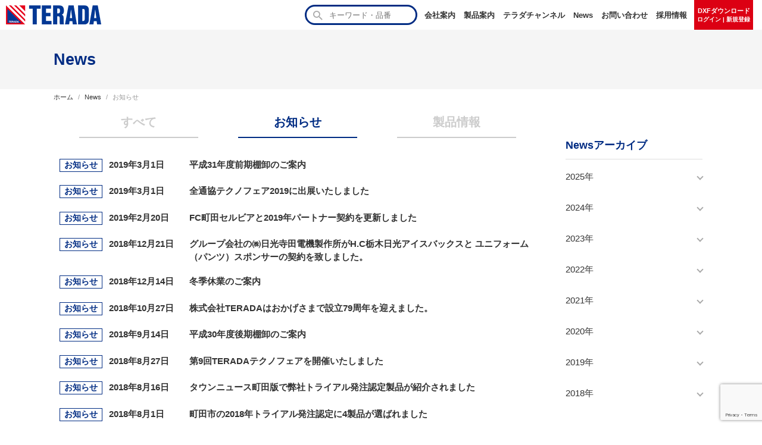

--- FILE ---
content_type: text/html; charset=UTF-8
request_url: https://www.terada-ele.co.jp/topics/notice/page/7/
body_size: 14487
content:

<!doctype html>
<html lang="ja">
<head prefix="og: http://ogp.me/ns# fb: http://ogp.me/ns/fb# article: http://ogp.me/ns/article#">
  <!-- Google Tag Manager -->
  <script>(function(w,d,s,l,i){w[l]=w[l]||[];w[l].push({'gtm.start':
  new Date().getTime(),event:'gtm.js'});var f=d.getElementsByTagName(s)[0],
  j=d.createElement(s),dl=l!='dataLayer'?'&l='+l:'';j.async=true;j.src=
  'https://www.googletagmanager.com/gtm.js?id='+i+dl;f.parentNode.insertBefore(j,f);
  })(window,document,'script','dataLayer','GTM-TLJNBXZ');</script>
  <!-- End Google Tag Manager -->
  <meta charset="utf-8">
  <meta http-equiv="X-UA-Compatible" content="IE=edge">
  <meta name="viewport" content="width=device-width,initial-scale=1">
  <meta name="referrer" content="no-referrer-when-downgrade">
  <meta name="format-detection" content="telephone=no">

  <title>お知らせ | ページ 7 | 株式会社TERADA</title>
<meta name='robots' content='max-image-preview:large' />
<link rel="alternate" type="application/rss+xml" title="株式会社TERADA &raquo; お知らせ カテゴリーのフィード" href="https://www.terada-ele.co.jp/topics/notice/feed/" />
<style id='wp-img-auto-sizes-contain-inline-css' type='text/css'>
img:is([sizes=auto i],[sizes^="auto," i]){contain-intrinsic-size:3000px 1500px}
/*# sourceURL=wp-img-auto-sizes-contain-inline-css */
</style>
<style id='wp-emoji-styles-inline-css' type='text/css'>

	img.wp-smiley, img.emoji {
		display: inline !important;
		border: none !important;
		box-shadow: none !important;
		height: 1em !important;
		width: 1em !important;
		margin: 0 0.07em !important;
		vertical-align: -0.1em !important;
		background: none !important;
		padding: 0 !important;
	}
/*# sourceURL=wp-emoji-styles-inline-css */
</style>
<style id='wp-block-library-inline-css' type='text/css'>
:root{--wp-block-synced-color:#7a00df;--wp-block-synced-color--rgb:122,0,223;--wp-bound-block-color:var(--wp-block-synced-color);--wp-editor-canvas-background:#ddd;--wp-admin-theme-color:#007cba;--wp-admin-theme-color--rgb:0,124,186;--wp-admin-theme-color-darker-10:#006ba1;--wp-admin-theme-color-darker-10--rgb:0,107,160.5;--wp-admin-theme-color-darker-20:#005a87;--wp-admin-theme-color-darker-20--rgb:0,90,135;--wp-admin-border-width-focus:2px}@media (min-resolution:192dpi){:root{--wp-admin-border-width-focus:1.5px}}.wp-element-button{cursor:pointer}:root .has-very-light-gray-background-color{background-color:#eee}:root .has-very-dark-gray-background-color{background-color:#313131}:root .has-very-light-gray-color{color:#eee}:root .has-very-dark-gray-color{color:#313131}:root .has-vivid-green-cyan-to-vivid-cyan-blue-gradient-background{background:linear-gradient(135deg,#00d084,#0693e3)}:root .has-purple-crush-gradient-background{background:linear-gradient(135deg,#34e2e4,#4721fb 50%,#ab1dfe)}:root .has-hazy-dawn-gradient-background{background:linear-gradient(135deg,#faaca8,#dad0ec)}:root .has-subdued-olive-gradient-background{background:linear-gradient(135deg,#fafae1,#67a671)}:root .has-atomic-cream-gradient-background{background:linear-gradient(135deg,#fdd79a,#004a59)}:root .has-nightshade-gradient-background{background:linear-gradient(135deg,#330968,#31cdcf)}:root .has-midnight-gradient-background{background:linear-gradient(135deg,#020381,#2874fc)}:root{--wp--preset--font-size--normal:16px;--wp--preset--font-size--huge:42px}.has-regular-font-size{font-size:1em}.has-larger-font-size{font-size:2.625em}.has-normal-font-size{font-size:var(--wp--preset--font-size--normal)}.has-huge-font-size{font-size:var(--wp--preset--font-size--huge)}.has-text-align-center{text-align:center}.has-text-align-left{text-align:left}.has-text-align-right{text-align:right}.has-fit-text{white-space:nowrap!important}#end-resizable-editor-section{display:none}.aligncenter{clear:both}.items-justified-left{justify-content:flex-start}.items-justified-center{justify-content:center}.items-justified-right{justify-content:flex-end}.items-justified-space-between{justify-content:space-between}.screen-reader-text{border:0;clip-path:inset(50%);height:1px;margin:-1px;overflow:hidden;padding:0;position:absolute;width:1px;word-wrap:normal!important}.screen-reader-text:focus{background-color:#ddd;clip-path:none;color:#444;display:block;font-size:1em;height:auto;left:5px;line-height:normal;padding:15px 23px 14px;text-decoration:none;top:5px;width:auto;z-index:100000}html :where(.has-border-color){border-style:solid}html :where([style*=border-top-color]){border-top-style:solid}html :where([style*=border-right-color]){border-right-style:solid}html :where([style*=border-bottom-color]){border-bottom-style:solid}html :where([style*=border-left-color]){border-left-style:solid}html :where([style*=border-width]){border-style:solid}html :where([style*=border-top-width]){border-top-style:solid}html :where([style*=border-right-width]){border-right-style:solid}html :where([style*=border-bottom-width]){border-bottom-style:solid}html :where([style*=border-left-width]){border-left-style:solid}html :where(img[class*=wp-image-]){height:auto;max-width:100%}:where(figure){margin:0 0 1em}html :where(.is-position-sticky){--wp-admin--admin-bar--position-offset:var(--wp-admin--admin-bar--height,0px)}@media screen and (max-width:600px){html :where(.is-position-sticky){--wp-admin--admin-bar--position-offset:0px}}

/*# sourceURL=wp-block-library-inline-css */
</style><style id='global-styles-inline-css' type='text/css'>
:root{--wp--preset--aspect-ratio--square: 1;--wp--preset--aspect-ratio--4-3: 4/3;--wp--preset--aspect-ratio--3-4: 3/4;--wp--preset--aspect-ratio--3-2: 3/2;--wp--preset--aspect-ratio--2-3: 2/3;--wp--preset--aspect-ratio--16-9: 16/9;--wp--preset--aspect-ratio--9-16: 9/16;--wp--preset--color--black: #000000;--wp--preset--color--cyan-bluish-gray: #abb8c3;--wp--preset--color--white: #ffffff;--wp--preset--color--pale-pink: #f78da7;--wp--preset--color--vivid-red: #cf2e2e;--wp--preset--color--luminous-vivid-orange: #ff6900;--wp--preset--color--luminous-vivid-amber: #fcb900;--wp--preset--color--light-green-cyan: #7bdcb5;--wp--preset--color--vivid-green-cyan: #00d084;--wp--preset--color--pale-cyan-blue: #8ed1fc;--wp--preset--color--vivid-cyan-blue: #0693e3;--wp--preset--color--vivid-purple: #9b51e0;--wp--preset--gradient--vivid-cyan-blue-to-vivid-purple: linear-gradient(135deg,rgb(6,147,227) 0%,rgb(155,81,224) 100%);--wp--preset--gradient--light-green-cyan-to-vivid-green-cyan: linear-gradient(135deg,rgb(122,220,180) 0%,rgb(0,208,130) 100%);--wp--preset--gradient--luminous-vivid-amber-to-luminous-vivid-orange: linear-gradient(135deg,rgb(252,185,0) 0%,rgb(255,105,0) 100%);--wp--preset--gradient--luminous-vivid-orange-to-vivid-red: linear-gradient(135deg,rgb(255,105,0) 0%,rgb(207,46,46) 100%);--wp--preset--gradient--very-light-gray-to-cyan-bluish-gray: linear-gradient(135deg,rgb(238,238,238) 0%,rgb(169,184,195) 100%);--wp--preset--gradient--cool-to-warm-spectrum: linear-gradient(135deg,rgb(74,234,220) 0%,rgb(151,120,209) 20%,rgb(207,42,186) 40%,rgb(238,44,130) 60%,rgb(251,105,98) 80%,rgb(254,248,76) 100%);--wp--preset--gradient--blush-light-purple: linear-gradient(135deg,rgb(255,206,236) 0%,rgb(152,150,240) 100%);--wp--preset--gradient--blush-bordeaux: linear-gradient(135deg,rgb(254,205,165) 0%,rgb(254,45,45) 50%,rgb(107,0,62) 100%);--wp--preset--gradient--luminous-dusk: linear-gradient(135deg,rgb(255,203,112) 0%,rgb(199,81,192) 50%,rgb(65,88,208) 100%);--wp--preset--gradient--pale-ocean: linear-gradient(135deg,rgb(255,245,203) 0%,rgb(182,227,212) 50%,rgb(51,167,181) 100%);--wp--preset--gradient--electric-grass: linear-gradient(135deg,rgb(202,248,128) 0%,rgb(113,206,126) 100%);--wp--preset--gradient--midnight: linear-gradient(135deg,rgb(2,3,129) 0%,rgb(40,116,252) 100%);--wp--preset--font-size--small: 13px;--wp--preset--font-size--medium: 20px;--wp--preset--font-size--large: 36px;--wp--preset--font-size--x-large: 42px;--wp--preset--spacing--20: 0.44rem;--wp--preset--spacing--30: 0.67rem;--wp--preset--spacing--40: 1rem;--wp--preset--spacing--50: 1.5rem;--wp--preset--spacing--60: 2.25rem;--wp--preset--spacing--70: 3.38rem;--wp--preset--spacing--80: 5.06rem;--wp--preset--shadow--natural: 6px 6px 9px rgba(0, 0, 0, 0.2);--wp--preset--shadow--deep: 12px 12px 50px rgba(0, 0, 0, 0.4);--wp--preset--shadow--sharp: 6px 6px 0px rgba(0, 0, 0, 0.2);--wp--preset--shadow--outlined: 6px 6px 0px -3px rgb(255, 255, 255), 6px 6px rgb(0, 0, 0);--wp--preset--shadow--crisp: 6px 6px 0px rgb(0, 0, 0);}:where(.is-layout-flex){gap: 0.5em;}:where(.is-layout-grid){gap: 0.5em;}body .is-layout-flex{display: flex;}.is-layout-flex{flex-wrap: wrap;align-items: center;}.is-layout-flex > :is(*, div){margin: 0;}body .is-layout-grid{display: grid;}.is-layout-grid > :is(*, div){margin: 0;}:where(.wp-block-columns.is-layout-flex){gap: 2em;}:where(.wp-block-columns.is-layout-grid){gap: 2em;}:where(.wp-block-post-template.is-layout-flex){gap: 1.25em;}:where(.wp-block-post-template.is-layout-grid){gap: 1.25em;}.has-black-color{color: var(--wp--preset--color--black) !important;}.has-cyan-bluish-gray-color{color: var(--wp--preset--color--cyan-bluish-gray) !important;}.has-white-color{color: var(--wp--preset--color--white) !important;}.has-pale-pink-color{color: var(--wp--preset--color--pale-pink) !important;}.has-vivid-red-color{color: var(--wp--preset--color--vivid-red) !important;}.has-luminous-vivid-orange-color{color: var(--wp--preset--color--luminous-vivid-orange) !important;}.has-luminous-vivid-amber-color{color: var(--wp--preset--color--luminous-vivid-amber) !important;}.has-light-green-cyan-color{color: var(--wp--preset--color--light-green-cyan) !important;}.has-vivid-green-cyan-color{color: var(--wp--preset--color--vivid-green-cyan) !important;}.has-pale-cyan-blue-color{color: var(--wp--preset--color--pale-cyan-blue) !important;}.has-vivid-cyan-blue-color{color: var(--wp--preset--color--vivid-cyan-blue) !important;}.has-vivid-purple-color{color: var(--wp--preset--color--vivid-purple) !important;}.has-black-background-color{background-color: var(--wp--preset--color--black) !important;}.has-cyan-bluish-gray-background-color{background-color: var(--wp--preset--color--cyan-bluish-gray) !important;}.has-white-background-color{background-color: var(--wp--preset--color--white) !important;}.has-pale-pink-background-color{background-color: var(--wp--preset--color--pale-pink) !important;}.has-vivid-red-background-color{background-color: var(--wp--preset--color--vivid-red) !important;}.has-luminous-vivid-orange-background-color{background-color: var(--wp--preset--color--luminous-vivid-orange) !important;}.has-luminous-vivid-amber-background-color{background-color: var(--wp--preset--color--luminous-vivid-amber) !important;}.has-light-green-cyan-background-color{background-color: var(--wp--preset--color--light-green-cyan) !important;}.has-vivid-green-cyan-background-color{background-color: var(--wp--preset--color--vivid-green-cyan) !important;}.has-pale-cyan-blue-background-color{background-color: var(--wp--preset--color--pale-cyan-blue) !important;}.has-vivid-cyan-blue-background-color{background-color: var(--wp--preset--color--vivid-cyan-blue) !important;}.has-vivid-purple-background-color{background-color: var(--wp--preset--color--vivid-purple) !important;}.has-black-border-color{border-color: var(--wp--preset--color--black) !important;}.has-cyan-bluish-gray-border-color{border-color: var(--wp--preset--color--cyan-bluish-gray) !important;}.has-white-border-color{border-color: var(--wp--preset--color--white) !important;}.has-pale-pink-border-color{border-color: var(--wp--preset--color--pale-pink) !important;}.has-vivid-red-border-color{border-color: var(--wp--preset--color--vivid-red) !important;}.has-luminous-vivid-orange-border-color{border-color: var(--wp--preset--color--luminous-vivid-orange) !important;}.has-luminous-vivid-amber-border-color{border-color: var(--wp--preset--color--luminous-vivid-amber) !important;}.has-light-green-cyan-border-color{border-color: var(--wp--preset--color--light-green-cyan) !important;}.has-vivid-green-cyan-border-color{border-color: var(--wp--preset--color--vivid-green-cyan) !important;}.has-pale-cyan-blue-border-color{border-color: var(--wp--preset--color--pale-cyan-blue) !important;}.has-vivid-cyan-blue-border-color{border-color: var(--wp--preset--color--vivid-cyan-blue) !important;}.has-vivid-purple-border-color{border-color: var(--wp--preset--color--vivid-purple) !important;}.has-vivid-cyan-blue-to-vivid-purple-gradient-background{background: var(--wp--preset--gradient--vivid-cyan-blue-to-vivid-purple) !important;}.has-light-green-cyan-to-vivid-green-cyan-gradient-background{background: var(--wp--preset--gradient--light-green-cyan-to-vivid-green-cyan) !important;}.has-luminous-vivid-amber-to-luminous-vivid-orange-gradient-background{background: var(--wp--preset--gradient--luminous-vivid-amber-to-luminous-vivid-orange) !important;}.has-luminous-vivid-orange-to-vivid-red-gradient-background{background: var(--wp--preset--gradient--luminous-vivid-orange-to-vivid-red) !important;}.has-very-light-gray-to-cyan-bluish-gray-gradient-background{background: var(--wp--preset--gradient--very-light-gray-to-cyan-bluish-gray) !important;}.has-cool-to-warm-spectrum-gradient-background{background: var(--wp--preset--gradient--cool-to-warm-spectrum) !important;}.has-blush-light-purple-gradient-background{background: var(--wp--preset--gradient--blush-light-purple) !important;}.has-blush-bordeaux-gradient-background{background: var(--wp--preset--gradient--blush-bordeaux) !important;}.has-luminous-dusk-gradient-background{background: var(--wp--preset--gradient--luminous-dusk) !important;}.has-pale-ocean-gradient-background{background: var(--wp--preset--gradient--pale-ocean) !important;}.has-electric-grass-gradient-background{background: var(--wp--preset--gradient--electric-grass) !important;}.has-midnight-gradient-background{background: var(--wp--preset--gradient--midnight) !important;}.has-small-font-size{font-size: var(--wp--preset--font-size--small) !important;}.has-medium-font-size{font-size: var(--wp--preset--font-size--medium) !important;}.has-large-font-size{font-size: var(--wp--preset--font-size--large) !important;}.has-x-large-font-size{font-size: var(--wp--preset--font-size--x-large) !important;}
/*# sourceURL=global-styles-inline-css */
</style>

<style id='classic-theme-styles-inline-css' type='text/css'>
/*! This file is auto-generated */
.wp-block-button__link{color:#fff;background-color:#32373c;border-radius:9999px;box-shadow:none;text-decoration:none;padding:calc(.667em + 2px) calc(1.333em + 2px);font-size:1.125em}.wp-block-file__button{background:#32373c;color:#fff;text-decoration:none}
/*# sourceURL=/wp-includes/css/classic-themes.min.css */
</style>
<link rel='stylesheet' id='main_style-css' href='https://www.terada-ele.co.jp/site_data/wp-content/themes/terada/style.css?ver=20251222000409' type='text/css' media='all' />
<link rel='stylesheet' id='icomoon-css' href='https://www.terada-ele.co.jp/site_data/wp-content/themes/terada/icomoon/style.css?ver=6.9' type='text/css' media='all' />
<link rel='stylesheet' id='wp-members-css' href='https://www.terada-ele.co.jp/site_data/wp-content/plugins/wp-members/assets/css/forms/generic-no-float.min.css?ver=3.5.5.1' type='text/css' media='all' />
<script type="text/javascript" src="https://www.terada-ele.co.jp/site_data/wp-includes/js/jquery/jquery.min.js?ver=3.7.1" id="jquery-core-js"></script>
<script type="text/javascript" src="https://www.terada-ele.co.jp/site_data/wp-includes/js/jquery/jquery-migrate.min.js?ver=3.4.1" id="jquery-migrate-js"></script>
<link rel="https://api.w.org/" href="https://www.terada-ele.co.jp/wp-json/" /><link rel="alternate" title="JSON" type="application/json" href="https://www.terada-ele.co.jp/wp-json/wp/v2/categories/6" /><link rel="EditURI" type="application/rsd+xml" title="RSD" href="https://www.terada-ele.co.jp/site_data/xmlrpc.php?rsd" />
<meta name="generator" content="WordPress 6.9" />

  

  <link rel="icon" href="https://www.terada-ele.co.jp/site_data/wp-content/themes/terada/images/favicon.ico">
  <link rel="apple-touch-icon" size="180x180" href="https://www.terada-ele.co.jp/site_data/wp-content/themes/terada/images/apple-touch-icon.png">

<meta name="description" content="電気機器・通信機器・配線器具メーカー 株式会社TERADA のお知らせ記事の一覧です。製品展示会『テクノフェア』や採用情報についての新着情報をお知らせします。
">

  <meta property="og:title" content="お知らせ | ページ 7 | 株式会社TERADA">
  <meta property="og:type" content="website">
  <meta property="og:url" content="https://www.terada-ele.co.jp">
  <meta property="og:image" content="https://www.terada-ele.co.jp/site_data/wp-content/themes/terada/images/ogp-terada.png">
  <meta property="og:site_name" content="株式会社TERADA">
  <meta property="og:locale" content="ja_JP">
  <meta property="og:description" content="電気機器・通信機器・配線器具メーカー 株式会社TERADA のお知らせ記事の一覧です。製品展示会『テクノフェア』や採用情報についての新着情報をお知らせします。
">

<script>
// インナーvhを取るCSSのカスタムプロパティに値を設定
const setFillHeight = async function() {
  const vh = window.innerHeight * 0.01;
  document.documentElement.style.setProperty('--vh', vh+'px');
}
let vw = window.innerWidth;
// 画面の横幅のサイズ変動があったら高さを再計算する
window.addEventListener('resize', async function() {
  if (vw === window.innerWidth) return;
  vw = window.innerWidth;
  setFillHeight();
});
setFillHeight();
</script>
</head>
<body class="archive paged category category-notice category-6 paged-7 category-paged-7 wp-theme-terada" itemscope itemtype="https://schema.org/WebPage" data-barba="wrapper">
<!-- Google Tag Manager (noscript) -->
<noscript><iframe src="https://www.googletagmanager.com/ns.html?id=GTM-TLJNBXZ"
height="0" width="0" style="display:none;visibility:hidden"></iframe></noscript>
<!-- End Google Tag Manager (noscript) -->
<header id="header">
  <div id="header-inner">
    <a id="header-logo-link" href="https://www.terada-ele.co.jp/">
      <img id="header-logo" src="https://www.terada-ele.co.jp/site_data/wp-content/themes/terada/images/terada-logo.png" width="160" height="32" alt="株式会社TERADA">
      <!-- <picture>
        <source media="(min-width: 769px)" srcset="https://www.terada-ele.co.jp/site_data/wp-content/themes/terada/images/catchphrase-pc.svg">
        <img id="header-catchphrase" src="https://www.terada-ele.co.jp/site_data/wp-content/themes/terada/images/catchphrase-sp.svg" width="296" height="20" alt="つなぐ技術で未来をデザインする">
      </picture> -->
    </a>

<form role="search" method="get" class="search-form" action="https://www.terada-ele.co.jp/">
	<label>
		<span class="screen-reader-text">検索:</span>
				<input type="search" class="search-field" placeholder="キーワード・品番" value="" name="s" title="検索:">
	</label>
	<input type="submit" class="search-submit" value="&#xe90b;">
</form>

    <div class="header-menu">
<nav id="header-nav" class="menu-header-main-menu-container"><ul id="header-nav-list" class="menu"><li id="menu-item-61" class="menu-item menu-item-type-post_type menu-item-object-page menu-item-61"><a href="https://www.terada-ele.co.jp/company/">会社案内</a></li>
<li id="menu-item-63" class="menu-item menu-item-type-post_type menu-item-object-page menu-item-63"><a href="https://www.terada-ele.co.jp/product/">製品案内</a></li>
<li id="menu-item-326" class="menu-item menu-item-type-custom menu-item-object-custom menu-item-326"><a href="https://www.terada-ele.co.jp/video/">テラダチャンネル</a></li>
<li id="menu-item-59" class="menu-item menu-item-type-post_type menu-item-object-page current_page_parent menu-item-59"><a href="https://www.terada-ele.co.jp/topics/">News</a></li>
<li id="menu-item-60" class="menu-item menu-item-type-post_type menu-item-object-page menu-item-60"><a href="https://www.terada-ele.co.jp/contact/">お問い合わせ</a></li>
<li id="menu-item-62" class="menu-item menu-item-type-post_type menu-item-object-page menu-item-62"><a href="https://www.terada-ele.co.jp/recruit/">採用情報</a></li>
</ul></nav>      <span class="login-mypage-link-wrap">
        <a href="https://www.terada-ele.co.jp/members/" class="login-mypage-link">
          <span class="button-member-main">DXFダウンロード</span><span class="button-member-sub">ログイン | 新規登録</span>
        </a>
      </span>
    </div>
    <input id="mobile-menu-button" name="mobile-menu-button" type="checkbox" style="display:none;">
    <label id="mobile-menu-label" for="mobile-menu-button"></label>
    <label id="mobile-menu-close" for="mobile-menu-button"></label>
    <div class="mobile-menu">
<nav id="mobile-nav" class="menu-header-main-menu-mobile-container"><ul id="mobile-nav-list" class="menu"><li id="menu-item-5137" class="accordion-toggle menu-item menu-item-type-custom menu-item-object-custom menu-item-has-children menu-item-5137"><a>会社案内</a>
<ul class="sub-menu">
	<li id="menu-item-5134" class="menu-item menu-item-type-post_type menu-item-object-page menu-item-5134"><a href="https://www.terada-ele.co.jp/company/">会社案内TOP</a></li>
	<li id="menu-item-5144" class="menu-item menu-item-type-post_type menu-item-object-page menu-item-5144"><a href="https://www.terada-ele.co.jp/company/management-policy/">品質方針・環境方針</a></li>
	<li id="menu-item-5143" class="menu-item menu-item-type-post_type menu-item-object-page menu-item-5143"><a href="https://www.terada-ele.co.jp/company/office/">事業所一覧</a></li>
	<li id="menu-item-5142" class="menu-item menu-item-type-post_type menu-item-object-page menu-item-5142"><a href="https://www.terada-ele.co.jp/company/group/">グループ会社について</a></li>
	<li id="menu-item-5140" class="menu-item menu-item-type-post_type menu-item-object-page menu-item-5140"><a href="https://www.terada-ele.co.jp/company/history/">TERADAの歴史</a></li>
	<li id="menu-item-5139" class="menu-item menu-item-type-post_type menu-item-object-page menu-item-5139"><a href="https://www.terada-ele.co.jp/company/technofair/">TERADAの展示会</a></li>
	<li id="menu-item-5138" class="menu-item menu-item-type-post_type menu-item-object-page menu-item-5138"><a href="https://www.terada-ele.co.jp/company/sdgs/">SDGsへの取り組み</a></li>
	<li id="menu-item-7250" class="menu-item menu-item-type-post_type menu-item-object-page menu-item-7250"><a href="https://www.terada-ele.co.jp/company/sdgs/sbt/">SBTへの取り組み</a></li>
</ul>
</li>
<li id="menu-item-5149" class="accordion-toggle menu-item menu-item-type-custom menu-item-object-custom menu-item-has-children menu-item-5149"><a>製品案内</a>
<ul class="sub-menu">
	<li id="menu-item-5136" class="menu-item menu-item-type-post_type menu-item-object-page menu-item-5136"><a href="https://www.terada-ele.co.jp/product/">製品案内TOP</a></li>
	<li id="menu-item-5148" class="menu-item menu-item-type-custom menu-item-object-custom menu-item-5148"><a href="https://www.terada-ele.co.jp/product/#prd-top-category">カテゴリから探す</a></li>
	<li id="menu-item-5146" class="menu-item menu-item-type-post_type menu-item-object-page menu-item-5146"><a href="https://www.terada-ele.co.jp/product/use-place/">利用場所から探す</a></li>
	<li id="menu-item-5145" class="menu-item menu-item-type-post_type menu-item-object-page menu-item-5145"><a href="https://www.terada-ele.co.jp/product/design-award/">コンペティション受賞製品</a></li>
	<li id="menu-item-5147" class="menu-item menu-item-type-post_type menu-item-object-page menu-item-5147"><a href="https://www.terada-ele.co.jp/product/discontinue/">生産終了品・生産終了予定品</a></li>
</ul>
</li>
<li id="menu-item-5150" class="menu-item menu-item-type-custom menu-item-object-custom menu-item-5150"><a href="https://www.terada-ele.co.jp/video/">テラダチャンネル</a></li>
<li id="menu-item-5132" class="menu-item menu-item-type-post_type menu-item-object-page current_page_parent menu-item-5132"><a href="https://www.terada-ele.co.jp/topics/">News</a></li>
<li id="menu-item-5133" class="menu-item menu-item-type-post_type menu-item-object-page menu-item-5133"><a href="https://www.terada-ele.co.jp/contact/">お問い合わせ</a></li>
<li id="menu-item-5135" class="menu-item menu-item-type-post_type menu-item-object-page menu-item-5135"><a href="https://www.terada-ele.co.jp/recruit/">採用情報</a></li>
</ul></nav>      <span class="login-mypage-link-wrap">
        <a href="https://www.terada-ele.co.jp/members/" class="login-mypage-link">
          <span class="button-member-main">DXFダウンロード</span><span class="button-member-sub">ログイン | 新規登録</span>
        </a>
      </span>
    </div>
  </div><!-- /#header-inner -->
</header>


<div id="content">
<main><header id="entry-header">
  <h1 id="entry-title">News</h1>
</header>

  <div id="breadcrumb-wrap">
    <div id="breadcrumb" itemscope itemtype="https://schema.org/BreadcrumbList">
      <div class="breadcrumb-item" itemprop="itemListElement" itemscope itemtype="https://schema.org/ListItem">
        <a itemprop="item" href="https://www.terada-ele.co.jp/"><span itemprop="name">ホーム</span></a>
        <meta itemprop="position" content="1">
      </div>
      <div class="breadcrumb-item" itemprop="itemListElement" itemscope itemtype="https://schema.org/ListItem">
        <a itemprop="item" href="https://www.terada-ele.co.jp/topics/"><span itemprop="name">News</span></a>
        <meta itemprop="position" content="2">
      </div>
            <div class="breadcrumb-item" itemprop="itemListElement" itemscope itemtype="https://schema.org/ListItem">
        <span itemprop="name">お知らせ</span>
        <meta itemprop="position" content="3">
      </div>
    </div>
  </div>

<div id="page-article-wrap">
  <div id="post-archive">
    <div id="entry-content">
            <ul class="news-cat-list">
        <li>
          <a href="https://www.terada-ele.co.jp/topics/" class="news-cat-link">すべて</a>
        </li>
                <li class="is-active">
          <a href="https://www.terada-ele.co.jp/topics/notice/" class="news-cat-link">お知らせ</a>
        </li>
                <li class="">
          <a href="https://www.terada-ele.co.jp/topics/product/" class="news-cat-link">製品情報</a>
        </li>
      </ul>
      <div id="archive-list">
        <section itemscope itemtype="https://schema.org/NewsArticle">
<p class="archive-list-item" >
  <span class="news-category お知らせ"><a href="https://www.terada-ele.co.jp/topics/notice/" rel="category tag">お知らせ</a></span>
  <span class="news-post-date" itemprop="dateCreated">2019年3月1日</span>
  <a href="https://www.terada-ele.co.jp/topics/notice/post-2371/" class="news-archive-list" itemprop="headline">平成31年度前期棚卸のご案内</a>
</p>
</secction>
          <section itemscope itemtype="https://schema.org/NewsArticle">
<p class="archive-list-item" >
  <span class="news-category お知らせ"><a href="https://www.terada-ele.co.jp/topics/notice/" rel="category tag">お知らせ</a></span>
  <span class="news-post-date" itemprop="dateCreated">2019年3月1日</span>
  <a href="https://www.terada-ele.co.jp/topics/notice/post-2355/" class="news-archive-list" itemprop="headline">全通協テクノフェア2019に出展いたしました</a>
</p>
</secction>
          <section itemscope itemtype="https://schema.org/NewsArticle">
<p class="archive-list-item" >
  <span class="news-category お知らせ"><a href="https://www.terada-ele.co.jp/topics/notice/" rel="category tag">お知らせ</a></span>
  <span class="news-post-date" itemprop="dateCreated">2019年2月20日</span>
  <a href="https://www.terada-ele.co.jp/topics/notice/post-2374/" class="news-archive-list" itemprop="headline">FC町田セルビアと2019年パートナー契約を更新しました</a>
</p>
</secction>
          <section itemscope itemtype="https://schema.org/NewsArticle">
<p class="archive-list-item" >
  <span class="news-category お知らせ"><a href="https://www.terada-ele.co.jp/topics/notice/" rel="category tag">お知らせ</a></span>
  <span class="news-post-date" itemprop="dateCreated">2018年12月21日</span>
  <a href="https://www.terada-ele.co.jp/topics/notice/post-2380/" class="news-archive-list" itemprop="headline">グループ会社の㈱日光寺田電機製作所がH.C栃木日光アイスバックスと ユニフォーム（パンツ）スポンサーの契約を致しました。</a>
</p>
</secction>
          <section itemscope itemtype="https://schema.org/NewsArticle">
<p class="archive-list-item" >
  <span class="news-category お知らせ"><a href="https://www.terada-ele.co.jp/topics/notice/" rel="category tag">お知らせ</a></span>
  <span class="news-post-date" itemprop="dateCreated">2018年12月14日</span>
  <a href="https://www.terada-ele.co.jp/topics/notice/post-2357/" class="news-archive-list" itemprop="headline">冬季休業のご案内</a>
</p>
</secction>
          <section itemscope itemtype="https://schema.org/NewsArticle">
<p class="archive-list-item" >
  <span class="news-category お知らせ"><a href="https://www.terada-ele.co.jp/topics/notice/" rel="category tag">お知らせ</a></span>
  <span class="news-post-date" itemprop="dateCreated">2018年10月27日</span>
  <a href="https://www.terada-ele.co.jp/topics/notice/post-2447/" class="news-archive-list" itemprop="headline">株式会社TERADAはおかげさまで設立79周年を迎えました。</a>
</p>
</secction>
          <section itemscope itemtype="https://schema.org/NewsArticle">
<p class="archive-list-item" >
  <span class="news-category お知らせ"><a href="https://www.terada-ele.co.jp/topics/notice/" rel="category tag">お知らせ</a></span>
  <span class="news-post-date" itemprop="dateCreated">2018年9月14日</span>
  <a href="https://www.terada-ele.co.jp/topics/notice/post-2363/" class="news-archive-list" itemprop="headline">平成30年度後期棚卸のご案内</a>
</p>
</secction>
          <section itemscope itemtype="https://schema.org/NewsArticle">
<p class="archive-list-item" >
  <span class="news-category お知らせ"><a href="https://www.terada-ele.co.jp/topics/notice/" rel="category tag">お知らせ</a></span>
  <span class="news-post-date" itemprop="dateCreated">2018年8月27日</span>
  <a href="https://www.terada-ele.co.jp/topics/notice/post-2432/" class="news-archive-list" itemprop="headline">第9回TERADAテクノフェアを開催いたしました</a>
</p>
</secction>
          <section itemscope itemtype="https://schema.org/NewsArticle">
<p class="archive-list-item" >
  <span class="news-category お知らせ"><a href="https://www.terada-ele.co.jp/topics/notice/" rel="category tag">お知らせ</a></span>
  <span class="news-post-date" itemprop="dateCreated">2018年8月16日</span>
  <a href="https://www.terada-ele.co.jp/topics/notice/post-2428/" class="news-archive-list" itemprop="headline">タウンニュース町田版で弊社トライアル発注認定製品が紹介されました</a>
</p>
</secction>
          <section itemscope itemtype="https://schema.org/NewsArticle">
<p class="archive-list-item" >
  <span class="news-category お知らせ"><a href="https://www.terada-ele.co.jp/topics/notice/" rel="category tag">お知らせ</a></span>
  <span class="news-post-date" itemprop="dateCreated">2018年8月1日</span>
  <a href="https://www.terada-ele.co.jp/topics/notice/post-2385/" class="news-archive-list" itemprop="headline">町田市の2018年トライアル発注認定に4製品が選ばれました</a>
</p>
</secction>
                          <div class="pagination">
          
	<nav class="navigation pagination" aria-label="投稿のページ送り">
		<h2 class="screen-reader-text">投稿のページ送り</h2>
		<div class="nav-links"><a class="prev page-numbers" href="https://www.terada-ele.co.jp/topics/notice/page/6/"><span class="icon-angle-right"></span></a>
<a class="page-numbers" href="https://www.terada-ele.co.jp/topics/notice/">1</a>
<span class="page-numbers dots">&hellip;</span>
<a class="page-numbers" href="https://www.terada-ele.co.jp/topics/notice/page/6/">6</a>
<span aria-current="page" class="page-numbers current">7</span>
<a class="page-numbers" href="https://www.terada-ele.co.jp/topics/notice/page/8/">8</a>
<a class="next page-numbers" href="https://www.terada-ele.co.jp/topics/notice/page/8/"><span class="icon-angle-right"></span></a></div>
	</nav>        </div>
      </div><!-- /.archive-list -->
    </div>
  </div>
  <aside class="page-side-menu">
  <div id="news-side-menu">
    <div class="sidebar-item">
          <div class="sidebar-item">
      <p class="sidebar-title">Newsアーカイブ</p>
      <ul class="side-archive-list">            <li>
              <p class="archive-year accordion-toggle">2025年</p>
                            <ul class="year-posts">
                                <li class="year-posts-item">
                  <a href="https://www.terada-ele.co.jp/topics/notice/post-11708/" class="year-posts-title">12月22日　（株）ＴＥＲＡＤＡ．ＮＩＫが「安全優良事業場」の表彰を受けました。</a>
                </li>
                              <li class="year-posts-item">
                  <a href="https://www.terada-ele.co.jp/topics/notice/post-11564/" class="year-posts-title">11月28日　年末年始による休業日のお知らせ</a>
                </li>
                              <li class="year-posts-item">
                  <a href="https://www.terada-ele.co.jp/topics/notice/post-10826/" class="year-posts-title">7月7日　夏季休業に伴う業務対応についてのお知らせ</a>
                </li>
                              <li class="year-posts-item">
                  <a href="https://www.terada-ele.co.jp/topics/product/post-10702/" class="year-posts-title">6月11日　『常設露出コンセント』カラーバリエーション新製品追加のお知らせ</a>
                </li>
                              <li class="year-posts-item">
                  <a href="https://www.terada-ele.co.jp/topics/product/post-10699/" class="year-posts-title">6月11日　『まもれーる・ミドルくん』新製品のお知らせ</a>
                </li>
                              <li class="year-posts-item">
                  <a href="https://www.terada-ele.co.jp/topics/notice/post-10497/" class="year-posts-title">4月30日　クールビズ運動のご案内</a>
                </li>
                              <li class="year-posts-item">
                  <a href="https://www.terada-ele.co.jp/topics/notice/post-10392/" class="year-posts-title">4月15日　ゴールデンウィーク期間中の業務対応についてのお知らせ</a>
                </li>
                              <li class="year-posts-item">
                  <a href="https://www.terada-ele.co.jp/topics/notice/post-10256/" class="year-posts-title">4月1日　『総合カタログ2025-2026』のお知らせ</a>
                </li>
                            </ul>
            </li>
                        <li>
              <p class="archive-year accordion-toggle">2024年</p>
                            <ul class="year-posts">
                                <li class="year-posts-item">
                  <a href="https://www.terada-ele.co.jp/topics/notice/post-9524/" class="year-posts-title">11月5日　年末年始による休業日のお知らせ</a>
                </li>
                              <li class="year-posts-item">
                  <a href="https://www.terada-ele.co.jp/topics/product/post-9578/" class="year-posts-title">11月1日　「リールコン」が2024年度グッドデザイン賞を受賞いたしました。</a>
                </li>
                              <li class="year-posts-item">
                  <a href="https://www.terada-ele.co.jp/topics/notice/post-9494/" class="year-posts-title">10月27日　おかげさまで設立85周年を迎えました</a>
                </li>
                              <li class="year-posts-item">
                  <a href="https://www.terada-ele.co.jp/topics/notice/post-9046/" class="year-posts-title">7月5日　夏季休業に伴う業務対応についてのお知らせ</a>
                </li>
                              <li class="year-posts-item">
                  <a href="https://www.terada-ele.co.jp/topics/notice/post-9103/" class="year-posts-title">7月1日　価格改定のお知らせ</a>
                </li>
                              <li class="year-posts-item">
                  <a href="https://www.terada-ele.co.jp/topics/notice/post-8744/" class="year-posts-title">4月26日　クールビズ運動のご案内</a>
                </li>
                              <li class="year-posts-item">
                  <a href="https://www.terada-ele.co.jp/topics/notice/post-8726/" class="year-posts-title">4月23日　ゴールデンウィーク期間中の業務対応についてのお知らせ</a>
                </li>
                              <li class="year-posts-item">
                  <a href="https://www.terada-ele.co.jp/topics/notice/post-8644/" class="year-posts-title">3月28日　2025年度採用（2025年3月卒）エントリー受付を開始いたしました</a>
                </li>
                              <li class="year-posts-item">
                  <a href="https://www.terada-ele.co.jp/topics/notice/post-8580/" class="year-posts-title">3月21日　JECA FAIR2024～第72回電設工業展～出展のお知らせ</a>
                </li>
                              <li class="year-posts-item">
                  <a href="https://www.terada-ele.co.jp/topics/notice/post-8594/" class="year-posts-title">3月13日　「東京ソーシャルボンド」への投資について</a>
                </li>
                              <li class="year-posts-item">
                  <a href="https://www.terada-ele.co.jp/topics/notice/post-8250/" class="year-posts-title">1月5日　Jリーグクラブ　FC町田ゼルビアと2024年トップパートナー契約を更新しました</a>
                </li>
                            </ul>
            </li>
                        <li>
              <p class="archive-year accordion-toggle">2023年</p>
                            <ul class="year-posts">
                                <li class="year-posts-item">
                  <a href="https://www.terada-ele.co.jp/topics/notice/post-8119/" class="year-posts-title">12月1日　年末年始に伴う業務対応についてのお知らせ</a>
                </li>
                              <li class="year-posts-item">
                  <a href="https://www.terada-ele.co.jp/topics/product/post-7816/" class="year-posts-title">9月22日　『埋込USB給電用コンセント（Type-C  ×1ポートタイプ）』新発売</a>
                </li>
                              <li class="year-posts-item">
                  <a href="https://www.terada-ele.co.jp/topics/product/post-7753/" class="year-posts-title">9月1日　まもれーる・感震タップくん(RDJ20000W）がテレビ朝日「東京サイト」の番組内「関東大震災から100年」のテーマにて放送されました。</a>
                </li>
                              <li class="year-posts-item">
                  <a href="https://www.terada-ele.co.jp/topics/notice/post-7575/" class="year-posts-title">7月11日　夏季休業に伴う業務対応についてのお知らせ</a>
                </li>
                              <li class="year-posts-item">
                  <a href="https://www.terada-ele.co.jp/topics/notice/post-7181/" class="year-posts-title">4月24日　クールビズ運動のご案内</a>
                </li>
                              <li class="year-posts-item">
                  <a href="https://www.terada-ele.co.jp/topics/notice/post-7123/" class="year-posts-title">4月10日　TERADAグループはSBTイニシアチブの認定を取得しました。</a>
                </li>
                              <li class="year-posts-item">
                  <a href="https://www.terada-ele.co.jp/topics/notice/post-7106/" class="year-posts-title">4月5日　ゴールデンウィーク期間中の業務対応についてのお知らせ</a>
                </li>
                              <li class="year-posts-item">
                  <a href="https://www.terada-ele.co.jp/topics/notice/post-6791/" class="year-posts-title">2月13日　2024年度採用（2024年3月卒）エントリー受付を開始いたしました</a>
                </li>
                              <li class="year-posts-item">
                  <a href="https://www.terada-ele.co.jp/topics/notice/post-6789/" class="year-posts-title">2月13日　2024年度採用（2024年3月卒）会社説明会のお知らせ</a>
                </li>
                              <li class="year-posts-item">
                  <a href="https://www.terada-ele.co.jp/topics/notice/post-6395/" class="year-posts-title">2月1日　『総合カタログ2023-2024』のお知らせ</a>
                </li>
                              <li class="year-posts-item">
                  <a href="https://www.terada-ele.co.jp/topics/notice/post-6306/" class="year-posts-title">1月6日　Jリーグ「FC町田ゼルビア」と2023年トップパートナー契約を更新しました</a>
                </li>
                            </ul>
            </li>
                        <li>
              <p class="archive-year accordion-toggle">2022年</p>
                            <ul class="year-posts">
                                <li class="year-posts-item">
                  <a href="https://www.terada-ele.co.jp/topics/notice/post-6278/" class="year-posts-title">12月20日　価格改定のお知らせ</a>
                </li>
                              <li class="year-posts-item">
                  <a href="https://www.terada-ele.co.jp/topics/notice/post-6248/" class="year-posts-title">12月5日　町田市主催「障がいのある人のための学習講座」に協賛しました</a>
                </li>
                              <li class="year-posts-item">
                  <a href="https://www.terada-ele.co.jp/topics/notice/post-6117/" class="year-posts-title">12月1日　年末年始に伴う業務対応についてのお知らせ</a>
                </li>
                              <li class="year-posts-item">
                  <a href="https://www.terada-ele.co.jp/topics/product/post-6169/" class="year-posts-title">10月7日　「常設露出コンセント」が2022年度グッドデザイン賞を受賞いたしました。</a>
                </li>
                              <li class="year-posts-item">
                  <a href="https://www.terada-ele.co.jp/topics/notice/post-5579/" class="year-posts-title">9月5日　ホームページリニューアルのお知らせ</a>
                </li>
                              <li class="year-posts-item">
                  <a href="https://www.terada-ele.co.jp/topics/notice/post-5581/" class="year-posts-title">9月5日　【重要】ホームページリニューアルに伴うパスワード再設定のお願い</a>
                </li>
                              <li class="year-posts-item">
                  <a href="https://www.terada-ele.co.jp/topics/notice/post-5557/" class="year-posts-title">8月1日　中部営業所移転のお知らせ</a>
                </li>
                              <li class="year-posts-item">
                  <a href="https://www.terada-ele.co.jp/topics/product/post-5036/" class="year-posts-title">5月31日　「常設露出コンセント」新製品発売のお知らせ</a>
                </li>
                              <li class="year-posts-item">
                  <a href="https://www.terada-ele.co.jp/topics/notice/post-5034/" class="year-posts-title">4月12日　ゴールデンウィーク期間中の業務対応について</a>
                </li>
                              <li class="year-posts-item">
                  <a href="https://www.terada-ele.co.jp/topics/notice/post-5032/" class="year-posts-title">1月26日　価格改定のお知らせ</a>
                </li>
                              <li class="year-posts-item">
                  <a href="https://www.terada-ele.co.jp/topics/notice/post-5030/" class="year-posts-title">1月19日　Jリーグ「FC町田ゼルビア」と2022年トップパートナー契約を更新しました</a>
                </li>
                            </ul>
            </li>
                        <li>
              <p class="archive-year accordion-toggle">2021年</p>
                            <ul class="year-posts">
                                <li class="year-posts-item">
                  <a href="https://www.terada-ele.co.jp/topics/notice/post-4869/" class="year-posts-title">12月1日　年末年始に伴う業務対応についてのお知らせ</a>
                </li>
                              <li class="year-posts-item">
                  <a href="https://www.terada-ele.co.jp/topics/notice/post-4865/" class="year-posts-title">11月22日　第66回（令和3年度）澁澤賞の受賞について</a>
                </li>
                              <li class="year-posts-item">
                  <a href="https://www.terada-ele.co.jp/topics/notice/post-4862/" class="year-posts-title">11月1日　TERADA YouTubeページに動画をアップしました。（UCW・LSF他）</a>
                </li>
                              <li class="year-posts-item">
                  <a href="https://www.terada-ele.co.jp/topics/notice/post-2229/" class="year-posts-title">4月26日　クールビズ運動のご案内</a>
                </li>
                              <li class="year-posts-item">
                  <a href="https://www.terada-ele.co.jp/topics/notice/post-2232/" class="year-posts-title">4月13日　ゴールデンウィーク期間中の業務対応についてのお知らせ</a>
                </li>
                              <li class="year-posts-item">
                  <a href="https://www.terada-ele.co.jp/topics/notice/post-2236/" class="year-posts-title">3月1日　2021年度採用（2022年3月卒）エントリー受付を開始いたしました</a>
                </li>
                              <li class="year-posts-item">
                  <a href="https://www.terada-ele.co.jp/topics/notice/post-155/" class="year-posts-title">1月14日　Jリーグ「FC町田ゼルビア」と2021年パートナー契約を更新しました</a>
                </li>
                            </ul>
            </li>
                        <li>
              <p class="archive-year accordion-toggle">2020年</p>
                            <ul class="year-posts">
                                <li class="year-posts-item">
                  <a href="https://www.terada-ele.co.jp/topics/notice/post-2241/" class="year-posts-title">12月24日　PDU事業の譲受に関するお知らせ</a>
                </li>
                              <li class="year-posts-item">
                  <a href="https://www.terada-ele.co.jp/topics/notice/post-2244/" class="year-posts-title">7月15日　夏季休業に伴う業務対応についてのお知らせ</a>
                </li>
                              <li class="year-posts-item">
                  <a href="https://www.terada-ele.co.jp/topics/notice/post-2248/" class="year-posts-title">4月24日　クールビズ運動のご案内</a>
                </li>
                              <li class="year-posts-item">
                  <a href="https://www.terada-ele.co.jp/topics/notice/post-2252/" class="year-posts-title">4月3日　ゴールデンウィーク期間中の業務対応についてのお知らせ</a>
                </li>
                              <li class="year-posts-item">
                  <a href="https://www.terada-ele.co.jp/topics/notice/post-2260/" class="year-posts-title">3月1日　2020年度採用（2021年3月卒）エントリー受付を開始いたしました</a>
                </li>
                              <li class="year-posts-item">
                  <a href="https://www.terada-ele.co.jp/topics/notice/post-2266/" class="year-posts-title">3月1日　2020年度前期棚卸のご案内</a>
                </li>
                              <li class="year-posts-item">
                  <a href="https://www.terada-ele.co.jp/topics/product/post-2269/" class="year-posts-title">2月7日　壁用プッシュコンセント「UCWシリーズ」がMXテレビのニュースで放送されました</a>
                </li>
                              <li class="year-posts-item">
                  <a href="https://www.terada-ele.co.jp/topics/notice/post-2276/" class="year-posts-title">1月1日　グループ会社の社名変更に関するお知らせ</a>
                </li>
                            </ul>
            </li>
                        <li>
              <p class="archive-year accordion-toggle">2019年</p>
                            <ul class="year-posts">
                                <li class="year-posts-item">
                  <a href="https://www.terada-ele.co.jp/topics/notice/post-2367/" class="year-posts-title">12月27日　FC町田ゼルビアと2020年パートナー契約を更新しました</a>
                </li>
                              <li class="year-posts-item">
                  <a href="https://www.terada-ele.co.jp/topics/notice/post-2333/" class="year-posts-title">12月18日　冬季休業のご案内</a>
                </li>
                              <li class="year-posts-item">
                  <a href="https://www.terada-ele.co.jp/topics/notice/post-2494/" class="year-posts-title">11月25日　第3回テクノフェア in 関西を開催いたしました</a>
                </li>
                              <li class="year-posts-item">
                  <a href="https://www.terada-ele.co.jp/topics/notice/post-2492/" class="year-posts-title">10月27日　おかげさまで設立80周年を迎えました</a>
                </li>
                              <li class="year-posts-item">
                  <a href="https://www.terada-ele.co.jp/topics/notice/post-2335/" class="year-posts-title">9月26日　キッズデザイン賞にて「UCWシリーズ」が東京都知事賞を受賞しました！</a>
                </li>
                              <li class="year-posts-item">
                  <a href="https://www.terada-ele.co.jp/topics/notice/post-2340/" class="year-posts-title">9月20日　2019年度後期棚卸のご案内</a>
                </li>
                              <li class="year-posts-item">
                  <a href="https://www.terada-ele.co.jp/topics/notice/post-2481/" class="year-posts-title">9月13日　社名変更のお知らせ</a>
                </li>
                              <li class="year-posts-item">
                  <a href="https://www.terada-ele.co.jp/topics/product/post-2478/" class="year-posts-title">9月9日　壁用プッシュコンセント「ＵＣＷシリーズ」販売再開のお知らせ</a>
                </li>
                              <li class="year-posts-item">
                  <a href="https://www.terada-ele.co.jp/topics/notice/post-2343/" class="year-posts-title">9月1日　町田市トライアル発注認定制度の2019年度認定製品に選ばれました</a>
                </li>
                              <li class="year-posts-item">
                  <a href="https://www.terada-ele.co.jp/topics/notice/post-2351/" class="year-posts-title">7月31日　夏季休業のご案内</a>
                </li>
                              <li class="year-posts-item">
                  <a href="https://www.terada-ele.co.jp/topics/product/post-2469/" class="year-posts-title">7月22日　黒色OAタップ発売</a>
                </li>
                              <li class="year-posts-item">
                  <a href="https://www.terada-ele.co.jp/topics/notice/post-2369/" class="year-posts-title">4月23日　クールビズ運動のご案内</a>
                </li>
                              <li class="year-posts-item">
                  <a href="https://www.terada-ele.co.jp/topics/product/post-2462/" class="year-posts-title">4月18日　埋込USB給電用コンセント（1ポートタイプ）</a>
                </li>
                              <li class="year-posts-item">
                  <a href="https://www.terada-ele.co.jp/topics/notice/post-2458/" class="year-posts-title">4月15日　ゴールデンウィーク休業のご案内</a>
                </li>
                              <li class="year-posts-item">
                  <a href="https://www.terada-ele.co.jp/topics/notice/post-2377/" class="year-posts-title">3月1日　2019年度採用(2020年3月卒)エントリー受付を開始しました</a>
                </li>
                              <li class="year-posts-item">
                  <a href="https://www.terada-ele.co.jp/topics/notice/post-2371/" class="year-posts-title">3月1日　平成31年度前期棚卸のご案内</a>
                </li>
                              <li class="year-posts-item">
                  <a href="https://www.terada-ele.co.jp/topics/notice/post-2355/" class="year-posts-title">3月1日　全通協テクノフェア2019に出展いたしました</a>
                </li>
                              <li class="year-posts-item">
                  <a href="https://www.terada-ele.co.jp/topics/notice/post-2374/" class="year-posts-title">2月20日　FC町田セルビアと2019年パートナー契約を更新しました</a>
                </li>
                            </ul>
            </li>
                        <li>
              <p class="archive-year accordion-toggle">2018年</p>
                            <ul class="year-posts">
                                <li class="year-posts-item">
                  <a href="https://www.terada-ele.co.jp/topics/notice/post-2380/" class="year-posts-title">12月21日　グループ会社の㈱日光寺田電機製作所がH.C栃木日光アイスバックスと ユニフォーム（パンツ）スポンサーの契約を致しました。</a>
                </li>
                              <li class="year-posts-item">
                  <a href="https://www.terada-ele.co.jp/topics/notice/post-2357/" class="year-posts-title">12月14日　冬季休業のご案内</a>
                </li>
                              <li class="year-posts-item">
                  <a href="https://www.terada-ele.co.jp/topics/product/post-2451/" class="year-posts-title">12月13日　壁用プッシュコンセント「UCWシリーズ」一時販売停止のお知らせ</a>
                </li>
                              <li class="year-posts-item">
                  <a href="https://www.terada-ele.co.jp/topics/product/post-2449/" class="year-posts-title">11月5日　新製品発売のお知らせ「バリアフリー対応床吹き出しグリルGRLシリーズ」発売</a>
                </li>
                              <li class="year-posts-item">
                  <a href="https://www.terada-ele.co.jp/topics/notice/post-2447/" class="year-posts-title">10月27日　株式会社TERADAはおかげさまで設立79周年を迎えました。</a>
                </li>
                              <li class="year-posts-item">
                  <a href="https://www.terada-ele.co.jp/topics/product/post-2445/" class="year-posts-title">10月19日　「バリアフリー対応スマートコンセントCED・CEEシリーズ」発売</a>
                </li>
                              <li class="year-posts-item">
                  <a href="https://www.terada-ele.co.jp/topics/product/post-2435/" class="year-posts-title">9月19日　東京都トライアル発注認定制度の2018年認定製品に、屋外コンセント用セキュリティカバー「まもれーる・屋外くん」が認定されました。</a>
                </li>
                              <li class="year-posts-item">
                  <a href="https://www.terada-ele.co.jp/topics/notice/post-2363/" class="year-posts-title">9月14日　平成30年度後期棚卸のご案内</a>
                </li>
                              <li class="year-posts-item">
                  <a href="https://www.terada-ele.co.jp/topics/notice/post-2432/" class="year-posts-title">8月27日　第9回TERADAテクノフェアを開催いたしました</a>
                </li>
                              <li class="year-posts-item">
                  <a href="https://www.terada-ele.co.jp/topics/notice/post-2428/" class="year-posts-title">8月16日　タウンニュース町田版で弊社トライアル発注認定製品が紹介されました</a>
                </li>
                              <li class="year-posts-item">
                  <a href="https://www.terada-ele.co.jp/topics/notice/post-2385/" class="year-posts-title">8月1日　町田市の2018年トライアル発注認定に4製品が選ばれました</a>
                </li>
                              <li class="year-posts-item">
                  <a href="https://www.terada-ele.co.jp/topics/notice/post-2388/" class="year-posts-title">7月31日　夏季休業のお知らせ</a>
                </li>
                              <li class="year-posts-item">
                  <a href="https://www.terada-ele.co.jp/topics/notice/post-2420/" class="year-posts-title">7月18日　価格改定のご案内</a>
                </li>
                              <li class="year-posts-item">
                  <a href="https://www.terada-ele.co.jp/topics/notice/post-2391/" class="year-posts-title">5月1日　クールビズ運動のご案内</a>
                </li>
                              <li class="year-posts-item">
                  <a href="https://www.terada-ele.co.jp/topics/notice/post-2418/" class="year-posts-title">3月18日　『建築・建材展2018』に出展いたしました</a>
                </li>
                              <li class="year-posts-item">
                  <a href="https://www.terada-ele.co.jp/topics/notice/post-2415/" class="year-posts-title">2月22日　『全通協テクノフェア2018』に出展いたしました</a>
                </li>
                              <li class="year-posts-item">
                  <a href="https://www.terada-ele.co.jp/topics/product/post-2410/" class="year-posts-title">2月20日　「まもれーる　感震タップくん」発売</a>
                </li>
                              <li class="year-posts-item">
                  <a href="https://www.terada-ele.co.jp/topics/product/post-2413/" class="year-posts-title">2月20日　「埋込ＵＳＢ+ＡＣ給電用コンセント一体型」発売</a>
                </li>
                              <li class="year-posts-item">
                  <a href="https://www.terada-ele.co.jp/topics/product/post-2402/" class="year-posts-title">1月15日　「まもれーる　透明２連くん」発売</a>
                </li>
                            </ul>
            </li>
            </ul>    </div>
  </div>
</aside>
</div><!-- /#page-article-wrap -->


</main>
  </div><!-- /#content -->

  <footer id="footer" itemscope itemtype="https://schema.org/WPFooter">
    <div id="footer-inner">

      <div id="footer-nav-wrap" class="menu-footer-menu-container"><ul id="footer-nav" class="menu"><li id="menu-item-79" class="menu-item menu-item-type-post_type menu-item-object-page menu-item-has-children menu-item-79"><a href="https://www.terada-ele.co.jp/product/">製品案内</a>
<ul class="sub-menu">
	<li id="menu-item-80" class="menu-item menu-item-type-post_type menu-item-object-page menu-item-80"><a href="https://www.terada-ele.co.jp/product/use-place/">利用場所から探す</a></li>
	<li id="menu-item-83" class="menu-item menu-item-type-post_type menu-item-object-page menu-item-83"><a href="https://www.terada-ele.co.jp/product/design-award/">コンペティション受賞製品</a></li>
	<li id="menu-item-82" class="menu-item menu-item-type-post_type menu-item-object-page menu-item-82"><a href="https://www.terada-ele.co.jp/product/discontinue/">生産終了品・生産終了予定品</a></li>
</ul>
</li>
<li id="menu-item-4969" class="footer-yt-banner-pc menu-item menu-item-type-custom menu-item-object-custom menu-item-4969"><a href="https://www.youtube.com/channel/UCPV7eK5SZAIVOFSkHG7GdMg"><img src="https://www.terada-ele.co.jp/site_data/wp-content/themes/terada/images/youtube-logo.svg" style="height:27px;"></a></li>
<li id="menu-item-97" class="menu-item menu-item-type-post_type menu-item-object-page menu-item-has-children menu-item-97"><a href="https://www.terada-ele.co.jp/company/">会社案内</a>
<ul class="sub-menu">
	<li id="menu-item-85" class="menu-item menu-item-type-post_type menu-item-object-page menu-item-85"><a href="https://www.terada-ele.co.jp/company/management-policy/">品質方針・環境方針</a></li>
	<li id="menu-item-99" class="menu-item menu-item-type-post_type menu-item-object-page menu-item-99"><a href="https://www.terada-ele.co.jp/company/office/">事業所一覧</a></li>
	<li id="menu-item-89" class="menu-item menu-item-type-post_type menu-item-object-page menu-item-89"><a href="https://www.terada-ele.co.jp/company/group/">グループ会社について</a></li>
	<li id="menu-item-88" class="menu-item menu-item-type-post_type menu-item-object-page menu-item-88"><a href="https://www.terada-ele.co.jp/company/history/">TERADAの歴史</a></li>
	<li id="menu-item-87" class="menu-item menu-item-type-post_type menu-item-object-page menu-item-87"><a href="https://www.terada-ele.co.jp/company/technofair/">TERADAの展示会</a></li>
</ul>
</li>
<li id="menu-item-84" class="menu-item menu-item-type-post_type menu-item-object-page menu-item-84"><a href="https://www.terada-ele.co.jp/recruit/">採用情報</a></li>
<li id="menu-item-491" class="menu-item menu-item-type-post_type menu-item-object-page menu-item-491"><a href="https://www.terada-ele.co.jp/teradalife/">生活とTERADA</a></li>
<li id="menu-item-86" class="menu-item menu-item-type-post_type menu-item-object-page menu-item-has-children menu-item-86"><a href="https://www.terada-ele.co.jp/company/sdgs/">SDGsへの取り組み</a>
<ul class="sub-menu">
	<li id="menu-item-7247" class="menu-item menu-item-type-post_type menu-item-object-page menu-item-7247"><a href="https://www.terada-ele.co.jp/company/sdgs/sbt/">SBTへの取り組み</a></li>
</ul>
</li>
<li id="menu-item-93" class="menu-item menu-item-type-post_type menu-item-object-page menu-item-93"><a href="https://www.terada-ele.co.jp/contact/">お問い合わせ</a></li>
<li id="menu-item-94" class="menu-item menu-item-type-post_type menu-item-object-page menu-item-94"><a href="https://www.terada-ele.co.jp/sitemap/">サイトマップ</a></li>
<li id="menu-item-95" class="menu-item menu-item-type-post_type menu-item-object-page menu-item-95"><a href="https://www.terada-ele.co.jp/faq/">よくある質問</a></li>
<li id="menu-item-96" class="menu-item menu-item-type-post_type menu-item-object-page menu-item-96"><a href="https://www.terada-ele.co.jp/members/">会員ログイン</a></li>
<li id="menu-item-345" class="menu-item menu-item-type-post_type menu-item-object-page menu-item-privacy-policy menu-item-345"><a rel="privacy-policy" href="https://www.terada-ele.co.jp/privacy-policy/">個人情報保護方針</a></li>
<li id="menu-item-4970" class="footer-yt-banner-sp menu-item menu-item-type-custom menu-item-object-custom menu-item-4970"><a href="https://www.youtube.com/channel/UCPV7eK5SZAIVOFSkHG7GdMg"><img src="https://www.terada-ele.co.jp/site_data/wp-content/themes/terada/images/youtube-logo.svg" style="height:27px;"></a></li>
</ul></div>
      <p id="footer-copyright">&copy; 1999-2022 TERADA Co., Ltd.</p>
      <meta itemprop="copyrightHolder" content="株式会社TERADA">

    </div>
  </footer>

  <script type="speculationrules">
{"prefetch":[{"source":"document","where":{"and":[{"href_matches":"/*"},{"not":{"href_matches":["/site_data/wp-*.php","/site_data/wp-admin/*","/uploads/*","/site_data/wp-content/*","/site_data/wp-content/plugins/*","/site_data/wp-content/themes/terada/*","/*\\?(.+)"]}},{"not":{"selector_matches":"a[rel~=\"nofollow\"]"}},{"not":{"selector_matches":".no-prefetch, .no-prefetch a"}}]},"eagerness":"conservative"}]}
</script>
<script src="https://www.google.com/recaptcha/api.js?render=6LcIAv4hAAAAALMaWBqDEm4yaXOH8pDkLI5Z3rv-"></script><script>
						grecaptcha.ready(function () {
							grecaptcha.execute('6LcIAv4hAAAAALMaWBqDEm4yaXOH8pDkLI5Z3rv-', { action: 'contact' }).then(function (token) {
								var recaptchaResponse = document.getElementById('recaptchaResponse');
								recaptchaResponse.value = token;
							});
						});
					</script><input type="hidden" name="recaptcha_response" id="recaptchaResponse"><script type="text/javascript" id="vk-ltc-js-js-extra">
/* <![CDATA[ */
var vkLtc = {"ajaxurl":"https://www.terada-ele.co.jp/site_data/wp-admin/admin-ajax.php"};
//# sourceURL=vk-ltc-js-js-extra
/* ]]> */
</script>
<script type="text/javascript" src="https://www.terada-ele.co.jp/site_data/wp-content/plugins/vk-link-target-controller/js/script.min.js?ver=1.7.9.0" id="vk-ltc-js-js"></script>
<script type="text/javascript" src="https://www.terada-ele.co.jp/site_data/wp-content/themes/terada/js/jquery.inview.min.js?ver=6.9" id="inview-js"></script>
<script type="text/javascript" src="https://www.terada-ele.co.jp/site_data/wp-content/themes/terada/js/common.js?ver=20221226070724" id="origin-common-js"></script>
<script id="wp-emoji-settings" type="application/json">
{"baseUrl":"https://s.w.org/images/core/emoji/17.0.2/72x72/","ext":".png","svgUrl":"https://s.w.org/images/core/emoji/17.0.2/svg/","svgExt":".svg","source":{"concatemoji":"https://www.terada-ele.co.jp/site_data/wp-includes/js/wp-emoji-release.min.js?ver=6.9"}}
</script>
<script type="module">
/* <![CDATA[ */
/*! This file is auto-generated */
const a=JSON.parse(document.getElementById("wp-emoji-settings").textContent),o=(window._wpemojiSettings=a,"wpEmojiSettingsSupports"),s=["flag","emoji"];function i(e){try{var t={supportTests:e,timestamp:(new Date).valueOf()};sessionStorage.setItem(o,JSON.stringify(t))}catch(e){}}function c(e,t,n){e.clearRect(0,0,e.canvas.width,e.canvas.height),e.fillText(t,0,0);t=new Uint32Array(e.getImageData(0,0,e.canvas.width,e.canvas.height).data);e.clearRect(0,0,e.canvas.width,e.canvas.height),e.fillText(n,0,0);const a=new Uint32Array(e.getImageData(0,0,e.canvas.width,e.canvas.height).data);return t.every((e,t)=>e===a[t])}function p(e,t){e.clearRect(0,0,e.canvas.width,e.canvas.height),e.fillText(t,0,0);var n=e.getImageData(16,16,1,1);for(let e=0;e<n.data.length;e++)if(0!==n.data[e])return!1;return!0}function u(e,t,n,a){switch(t){case"flag":return n(e,"\ud83c\udff3\ufe0f\u200d\u26a7\ufe0f","\ud83c\udff3\ufe0f\u200b\u26a7\ufe0f")?!1:!n(e,"\ud83c\udde8\ud83c\uddf6","\ud83c\udde8\u200b\ud83c\uddf6")&&!n(e,"\ud83c\udff4\udb40\udc67\udb40\udc62\udb40\udc65\udb40\udc6e\udb40\udc67\udb40\udc7f","\ud83c\udff4\u200b\udb40\udc67\u200b\udb40\udc62\u200b\udb40\udc65\u200b\udb40\udc6e\u200b\udb40\udc67\u200b\udb40\udc7f");case"emoji":return!a(e,"\ud83e\u1fac8")}return!1}function f(e,t,n,a){let r;const o=(r="undefined"!=typeof WorkerGlobalScope&&self instanceof WorkerGlobalScope?new OffscreenCanvas(300,150):document.createElement("canvas")).getContext("2d",{willReadFrequently:!0}),s=(o.textBaseline="top",o.font="600 32px Arial",{});return e.forEach(e=>{s[e]=t(o,e,n,a)}),s}function r(e){var t=document.createElement("script");t.src=e,t.defer=!0,document.head.appendChild(t)}a.supports={everything:!0,everythingExceptFlag:!0},new Promise(t=>{let n=function(){try{var e=JSON.parse(sessionStorage.getItem(o));if("object"==typeof e&&"number"==typeof e.timestamp&&(new Date).valueOf()<e.timestamp+604800&&"object"==typeof e.supportTests)return e.supportTests}catch(e){}return null}();if(!n){if("undefined"!=typeof Worker&&"undefined"!=typeof OffscreenCanvas&&"undefined"!=typeof URL&&URL.createObjectURL&&"undefined"!=typeof Blob)try{var e="postMessage("+f.toString()+"("+[JSON.stringify(s),u.toString(),c.toString(),p.toString()].join(",")+"));",a=new Blob([e],{type:"text/javascript"});const r=new Worker(URL.createObjectURL(a),{name:"wpTestEmojiSupports"});return void(r.onmessage=e=>{i(n=e.data),r.terminate(),t(n)})}catch(e){}i(n=f(s,u,c,p))}t(n)}).then(e=>{for(const n in e)a.supports[n]=e[n],a.supports.everything=a.supports.everything&&a.supports[n],"flag"!==n&&(a.supports.everythingExceptFlag=a.supports.everythingExceptFlag&&a.supports[n]);var t;a.supports.everythingExceptFlag=a.supports.everythingExceptFlag&&!a.supports.flag,a.supports.everything||((t=a.source||{}).concatemoji?r(t.concatemoji):t.wpemoji&&t.twemoji&&(r(t.twemoji),r(t.wpemoji)))});
//# sourceURL=https://www.terada-ele.co.jp/site_data/wp-includes/js/wp-emoji-loader.min.js
/* ]]> */
</script>

  
</body>
</html>

--- FILE ---
content_type: text/html; charset=utf-8
request_url: https://www.google.com/recaptcha/api2/anchor?ar=1&k=6LcIAv4hAAAAALMaWBqDEm4yaXOH8pDkLI5Z3rv-&co=aHR0cHM6Ly93d3cudGVyYWRhLWVsZS5jby5qcDo0NDM.&hl=en&v=PoyoqOPhxBO7pBk68S4YbpHZ&size=invisible&anchor-ms=20000&execute-ms=30000&cb=srb1udvquwox
body_size: 48549
content:
<!DOCTYPE HTML><html dir="ltr" lang="en"><head><meta http-equiv="Content-Type" content="text/html; charset=UTF-8">
<meta http-equiv="X-UA-Compatible" content="IE=edge">
<title>reCAPTCHA</title>
<style type="text/css">
/* cyrillic-ext */
@font-face {
  font-family: 'Roboto';
  font-style: normal;
  font-weight: 400;
  font-stretch: 100%;
  src: url(//fonts.gstatic.com/s/roboto/v48/KFO7CnqEu92Fr1ME7kSn66aGLdTylUAMa3GUBHMdazTgWw.woff2) format('woff2');
  unicode-range: U+0460-052F, U+1C80-1C8A, U+20B4, U+2DE0-2DFF, U+A640-A69F, U+FE2E-FE2F;
}
/* cyrillic */
@font-face {
  font-family: 'Roboto';
  font-style: normal;
  font-weight: 400;
  font-stretch: 100%;
  src: url(//fonts.gstatic.com/s/roboto/v48/KFO7CnqEu92Fr1ME7kSn66aGLdTylUAMa3iUBHMdazTgWw.woff2) format('woff2');
  unicode-range: U+0301, U+0400-045F, U+0490-0491, U+04B0-04B1, U+2116;
}
/* greek-ext */
@font-face {
  font-family: 'Roboto';
  font-style: normal;
  font-weight: 400;
  font-stretch: 100%;
  src: url(//fonts.gstatic.com/s/roboto/v48/KFO7CnqEu92Fr1ME7kSn66aGLdTylUAMa3CUBHMdazTgWw.woff2) format('woff2');
  unicode-range: U+1F00-1FFF;
}
/* greek */
@font-face {
  font-family: 'Roboto';
  font-style: normal;
  font-weight: 400;
  font-stretch: 100%;
  src: url(//fonts.gstatic.com/s/roboto/v48/KFO7CnqEu92Fr1ME7kSn66aGLdTylUAMa3-UBHMdazTgWw.woff2) format('woff2');
  unicode-range: U+0370-0377, U+037A-037F, U+0384-038A, U+038C, U+038E-03A1, U+03A3-03FF;
}
/* math */
@font-face {
  font-family: 'Roboto';
  font-style: normal;
  font-weight: 400;
  font-stretch: 100%;
  src: url(//fonts.gstatic.com/s/roboto/v48/KFO7CnqEu92Fr1ME7kSn66aGLdTylUAMawCUBHMdazTgWw.woff2) format('woff2');
  unicode-range: U+0302-0303, U+0305, U+0307-0308, U+0310, U+0312, U+0315, U+031A, U+0326-0327, U+032C, U+032F-0330, U+0332-0333, U+0338, U+033A, U+0346, U+034D, U+0391-03A1, U+03A3-03A9, U+03B1-03C9, U+03D1, U+03D5-03D6, U+03F0-03F1, U+03F4-03F5, U+2016-2017, U+2034-2038, U+203C, U+2040, U+2043, U+2047, U+2050, U+2057, U+205F, U+2070-2071, U+2074-208E, U+2090-209C, U+20D0-20DC, U+20E1, U+20E5-20EF, U+2100-2112, U+2114-2115, U+2117-2121, U+2123-214F, U+2190, U+2192, U+2194-21AE, U+21B0-21E5, U+21F1-21F2, U+21F4-2211, U+2213-2214, U+2216-22FF, U+2308-230B, U+2310, U+2319, U+231C-2321, U+2336-237A, U+237C, U+2395, U+239B-23B7, U+23D0, U+23DC-23E1, U+2474-2475, U+25AF, U+25B3, U+25B7, U+25BD, U+25C1, U+25CA, U+25CC, U+25FB, U+266D-266F, U+27C0-27FF, U+2900-2AFF, U+2B0E-2B11, U+2B30-2B4C, U+2BFE, U+3030, U+FF5B, U+FF5D, U+1D400-1D7FF, U+1EE00-1EEFF;
}
/* symbols */
@font-face {
  font-family: 'Roboto';
  font-style: normal;
  font-weight: 400;
  font-stretch: 100%;
  src: url(//fonts.gstatic.com/s/roboto/v48/KFO7CnqEu92Fr1ME7kSn66aGLdTylUAMaxKUBHMdazTgWw.woff2) format('woff2');
  unicode-range: U+0001-000C, U+000E-001F, U+007F-009F, U+20DD-20E0, U+20E2-20E4, U+2150-218F, U+2190, U+2192, U+2194-2199, U+21AF, U+21E6-21F0, U+21F3, U+2218-2219, U+2299, U+22C4-22C6, U+2300-243F, U+2440-244A, U+2460-24FF, U+25A0-27BF, U+2800-28FF, U+2921-2922, U+2981, U+29BF, U+29EB, U+2B00-2BFF, U+4DC0-4DFF, U+FFF9-FFFB, U+10140-1018E, U+10190-1019C, U+101A0, U+101D0-101FD, U+102E0-102FB, U+10E60-10E7E, U+1D2C0-1D2D3, U+1D2E0-1D37F, U+1F000-1F0FF, U+1F100-1F1AD, U+1F1E6-1F1FF, U+1F30D-1F30F, U+1F315, U+1F31C, U+1F31E, U+1F320-1F32C, U+1F336, U+1F378, U+1F37D, U+1F382, U+1F393-1F39F, U+1F3A7-1F3A8, U+1F3AC-1F3AF, U+1F3C2, U+1F3C4-1F3C6, U+1F3CA-1F3CE, U+1F3D4-1F3E0, U+1F3ED, U+1F3F1-1F3F3, U+1F3F5-1F3F7, U+1F408, U+1F415, U+1F41F, U+1F426, U+1F43F, U+1F441-1F442, U+1F444, U+1F446-1F449, U+1F44C-1F44E, U+1F453, U+1F46A, U+1F47D, U+1F4A3, U+1F4B0, U+1F4B3, U+1F4B9, U+1F4BB, U+1F4BF, U+1F4C8-1F4CB, U+1F4D6, U+1F4DA, U+1F4DF, U+1F4E3-1F4E6, U+1F4EA-1F4ED, U+1F4F7, U+1F4F9-1F4FB, U+1F4FD-1F4FE, U+1F503, U+1F507-1F50B, U+1F50D, U+1F512-1F513, U+1F53E-1F54A, U+1F54F-1F5FA, U+1F610, U+1F650-1F67F, U+1F687, U+1F68D, U+1F691, U+1F694, U+1F698, U+1F6AD, U+1F6B2, U+1F6B9-1F6BA, U+1F6BC, U+1F6C6-1F6CF, U+1F6D3-1F6D7, U+1F6E0-1F6EA, U+1F6F0-1F6F3, U+1F6F7-1F6FC, U+1F700-1F7FF, U+1F800-1F80B, U+1F810-1F847, U+1F850-1F859, U+1F860-1F887, U+1F890-1F8AD, U+1F8B0-1F8BB, U+1F8C0-1F8C1, U+1F900-1F90B, U+1F93B, U+1F946, U+1F984, U+1F996, U+1F9E9, U+1FA00-1FA6F, U+1FA70-1FA7C, U+1FA80-1FA89, U+1FA8F-1FAC6, U+1FACE-1FADC, U+1FADF-1FAE9, U+1FAF0-1FAF8, U+1FB00-1FBFF;
}
/* vietnamese */
@font-face {
  font-family: 'Roboto';
  font-style: normal;
  font-weight: 400;
  font-stretch: 100%;
  src: url(//fonts.gstatic.com/s/roboto/v48/KFO7CnqEu92Fr1ME7kSn66aGLdTylUAMa3OUBHMdazTgWw.woff2) format('woff2');
  unicode-range: U+0102-0103, U+0110-0111, U+0128-0129, U+0168-0169, U+01A0-01A1, U+01AF-01B0, U+0300-0301, U+0303-0304, U+0308-0309, U+0323, U+0329, U+1EA0-1EF9, U+20AB;
}
/* latin-ext */
@font-face {
  font-family: 'Roboto';
  font-style: normal;
  font-weight: 400;
  font-stretch: 100%;
  src: url(//fonts.gstatic.com/s/roboto/v48/KFO7CnqEu92Fr1ME7kSn66aGLdTylUAMa3KUBHMdazTgWw.woff2) format('woff2');
  unicode-range: U+0100-02BA, U+02BD-02C5, U+02C7-02CC, U+02CE-02D7, U+02DD-02FF, U+0304, U+0308, U+0329, U+1D00-1DBF, U+1E00-1E9F, U+1EF2-1EFF, U+2020, U+20A0-20AB, U+20AD-20C0, U+2113, U+2C60-2C7F, U+A720-A7FF;
}
/* latin */
@font-face {
  font-family: 'Roboto';
  font-style: normal;
  font-weight: 400;
  font-stretch: 100%;
  src: url(//fonts.gstatic.com/s/roboto/v48/KFO7CnqEu92Fr1ME7kSn66aGLdTylUAMa3yUBHMdazQ.woff2) format('woff2');
  unicode-range: U+0000-00FF, U+0131, U+0152-0153, U+02BB-02BC, U+02C6, U+02DA, U+02DC, U+0304, U+0308, U+0329, U+2000-206F, U+20AC, U+2122, U+2191, U+2193, U+2212, U+2215, U+FEFF, U+FFFD;
}
/* cyrillic-ext */
@font-face {
  font-family: 'Roboto';
  font-style: normal;
  font-weight: 500;
  font-stretch: 100%;
  src: url(//fonts.gstatic.com/s/roboto/v48/KFO7CnqEu92Fr1ME7kSn66aGLdTylUAMa3GUBHMdazTgWw.woff2) format('woff2');
  unicode-range: U+0460-052F, U+1C80-1C8A, U+20B4, U+2DE0-2DFF, U+A640-A69F, U+FE2E-FE2F;
}
/* cyrillic */
@font-face {
  font-family: 'Roboto';
  font-style: normal;
  font-weight: 500;
  font-stretch: 100%;
  src: url(//fonts.gstatic.com/s/roboto/v48/KFO7CnqEu92Fr1ME7kSn66aGLdTylUAMa3iUBHMdazTgWw.woff2) format('woff2');
  unicode-range: U+0301, U+0400-045F, U+0490-0491, U+04B0-04B1, U+2116;
}
/* greek-ext */
@font-face {
  font-family: 'Roboto';
  font-style: normal;
  font-weight: 500;
  font-stretch: 100%;
  src: url(//fonts.gstatic.com/s/roboto/v48/KFO7CnqEu92Fr1ME7kSn66aGLdTylUAMa3CUBHMdazTgWw.woff2) format('woff2');
  unicode-range: U+1F00-1FFF;
}
/* greek */
@font-face {
  font-family: 'Roboto';
  font-style: normal;
  font-weight: 500;
  font-stretch: 100%;
  src: url(//fonts.gstatic.com/s/roboto/v48/KFO7CnqEu92Fr1ME7kSn66aGLdTylUAMa3-UBHMdazTgWw.woff2) format('woff2');
  unicode-range: U+0370-0377, U+037A-037F, U+0384-038A, U+038C, U+038E-03A1, U+03A3-03FF;
}
/* math */
@font-face {
  font-family: 'Roboto';
  font-style: normal;
  font-weight: 500;
  font-stretch: 100%;
  src: url(//fonts.gstatic.com/s/roboto/v48/KFO7CnqEu92Fr1ME7kSn66aGLdTylUAMawCUBHMdazTgWw.woff2) format('woff2');
  unicode-range: U+0302-0303, U+0305, U+0307-0308, U+0310, U+0312, U+0315, U+031A, U+0326-0327, U+032C, U+032F-0330, U+0332-0333, U+0338, U+033A, U+0346, U+034D, U+0391-03A1, U+03A3-03A9, U+03B1-03C9, U+03D1, U+03D5-03D6, U+03F0-03F1, U+03F4-03F5, U+2016-2017, U+2034-2038, U+203C, U+2040, U+2043, U+2047, U+2050, U+2057, U+205F, U+2070-2071, U+2074-208E, U+2090-209C, U+20D0-20DC, U+20E1, U+20E5-20EF, U+2100-2112, U+2114-2115, U+2117-2121, U+2123-214F, U+2190, U+2192, U+2194-21AE, U+21B0-21E5, U+21F1-21F2, U+21F4-2211, U+2213-2214, U+2216-22FF, U+2308-230B, U+2310, U+2319, U+231C-2321, U+2336-237A, U+237C, U+2395, U+239B-23B7, U+23D0, U+23DC-23E1, U+2474-2475, U+25AF, U+25B3, U+25B7, U+25BD, U+25C1, U+25CA, U+25CC, U+25FB, U+266D-266F, U+27C0-27FF, U+2900-2AFF, U+2B0E-2B11, U+2B30-2B4C, U+2BFE, U+3030, U+FF5B, U+FF5D, U+1D400-1D7FF, U+1EE00-1EEFF;
}
/* symbols */
@font-face {
  font-family: 'Roboto';
  font-style: normal;
  font-weight: 500;
  font-stretch: 100%;
  src: url(//fonts.gstatic.com/s/roboto/v48/KFO7CnqEu92Fr1ME7kSn66aGLdTylUAMaxKUBHMdazTgWw.woff2) format('woff2');
  unicode-range: U+0001-000C, U+000E-001F, U+007F-009F, U+20DD-20E0, U+20E2-20E4, U+2150-218F, U+2190, U+2192, U+2194-2199, U+21AF, U+21E6-21F0, U+21F3, U+2218-2219, U+2299, U+22C4-22C6, U+2300-243F, U+2440-244A, U+2460-24FF, U+25A0-27BF, U+2800-28FF, U+2921-2922, U+2981, U+29BF, U+29EB, U+2B00-2BFF, U+4DC0-4DFF, U+FFF9-FFFB, U+10140-1018E, U+10190-1019C, U+101A0, U+101D0-101FD, U+102E0-102FB, U+10E60-10E7E, U+1D2C0-1D2D3, U+1D2E0-1D37F, U+1F000-1F0FF, U+1F100-1F1AD, U+1F1E6-1F1FF, U+1F30D-1F30F, U+1F315, U+1F31C, U+1F31E, U+1F320-1F32C, U+1F336, U+1F378, U+1F37D, U+1F382, U+1F393-1F39F, U+1F3A7-1F3A8, U+1F3AC-1F3AF, U+1F3C2, U+1F3C4-1F3C6, U+1F3CA-1F3CE, U+1F3D4-1F3E0, U+1F3ED, U+1F3F1-1F3F3, U+1F3F5-1F3F7, U+1F408, U+1F415, U+1F41F, U+1F426, U+1F43F, U+1F441-1F442, U+1F444, U+1F446-1F449, U+1F44C-1F44E, U+1F453, U+1F46A, U+1F47D, U+1F4A3, U+1F4B0, U+1F4B3, U+1F4B9, U+1F4BB, U+1F4BF, U+1F4C8-1F4CB, U+1F4D6, U+1F4DA, U+1F4DF, U+1F4E3-1F4E6, U+1F4EA-1F4ED, U+1F4F7, U+1F4F9-1F4FB, U+1F4FD-1F4FE, U+1F503, U+1F507-1F50B, U+1F50D, U+1F512-1F513, U+1F53E-1F54A, U+1F54F-1F5FA, U+1F610, U+1F650-1F67F, U+1F687, U+1F68D, U+1F691, U+1F694, U+1F698, U+1F6AD, U+1F6B2, U+1F6B9-1F6BA, U+1F6BC, U+1F6C6-1F6CF, U+1F6D3-1F6D7, U+1F6E0-1F6EA, U+1F6F0-1F6F3, U+1F6F7-1F6FC, U+1F700-1F7FF, U+1F800-1F80B, U+1F810-1F847, U+1F850-1F859, U+1F860-1F887, U+1F890-1F8AD, U+1F8B0-1F8BB, U+1F8C0-1F8C1, U+1F900-1F90B, U+1F93B, U+1F946, U+1F984, U+1F996, U+1F9E9, U+1FA00-1FA6F, U+1FA70-1FA7C, U+1FA80-1FA89, U+1FA8F-1FAC6, U+1FACE-1FADC, U+1FADF-1FAE9, U+1FAF0-1FAF8, U+1FB00-1FBFF;
}
/* vietnamese */
@font-face {
  font-family: 'Roboto';
  font-style: normal;
  font-weight: 500;
  font-stretch: 100%;
  src: url(//fonts.gstatic.com/s/roboto/v48/KFO7CnqEu92Fr1ME7kSn66aGLdTylUAMa3OUBHMdazTgWw.woff2) format('woff2');
  unicode-range: U+0102-0103, U+0110-0111, U+0128-0129, U+0168-0169, U+01A0-01A1, U+01AF-01B0, U+0300-0301, U+0303-0304, U+0308-0309, U+0323, U+0329, U+1EA0-1EF9, U+20AB;
}
/* latin-ext */
@font-face {
  font-family: 'Roboto';
  font-style: normal;
  font-weight: 500;
  font-stretch: 100%;
  src: url(//fonts.gstatic.com/s/roboto/v48/KFO7CnqEu92Fr1ME7kSn66aGLdTylUAMa3KUBHMdazTgWw.woff2) format('woff2');
  unicode-range: U+0100-02BA, U+02BD-02C5, U+02C7-02CC, U+02CE-02D7, U+02DD-02FF, U+0304, U+0308, U+0329, U+1D00-1DBF, U+1E00-1E9F, U+1EF2-1EFF, U+2020, U+20A0-20AB, U+20AD-20C0, U+2113, U+2C60-2C7F, U+A720-A7FF;
}
/* latin */
@font-face {
  font-family: 'Roboto';
  font-style: normal;
  font-weight: 500;
  font-stretch: 100%;
  src: url(//fonts.gstatic.com/s/roboto/v48/KFO7CnqEu92Fr1ME7kSn66aGLdTylUAMa3yUBHMdazQ.woff2) format('woff2');
  unicode-range: U+0000-00FF, U+0131, U+0152-0153, U+02BB-02BC, U+02C6, U+02DA, U+02DC, U+0304, U+0308, U+0329, U+2000-206F, U+20AC, U+2122, U+2191, U+2193, U+2212, U+2215, U+FEFF, U+FFFD;
}
/* cyrillic-ext */
@font-face {
  font-family: 'Roboto';
  font-style: normal;
  font-weight: 900;
  font-stretch: 100%;
  src: url(//fonts.gstatic.com/s/roboto/v48/KFO7CnqEu92Fr1ME7kSn66aGLdTylUAMa3GUBHMdazTgWw.woff2) format('woff2');
  unicode-range: U+0460-052F, U+1C80-1C8A, U+20B4, U+2DE0-2DFF, U+A640-A69F, U+FE2E-FE2F;
}
/* cyrillic */
@font-face {
  font-family: 'Roboto';
  font-style: normal;
  font-weight: 900;
  font-stretch: 100%;
  src: url(//fonts.gstatic.com/s/roboto/v48/KFO7CnqEu92Fr1ME7kSn66aGLdTylUAMa3iUBHMdazTgWw.woff2) format('woff2');
  unicode-range: U+0301, U+0400-045F, U+0490-0491, U+04B0-04B1, U+2116;
}
/* greek-ext */
@font-face {
  font-family: 'Roboto';
  font-style: normal;
  font-weight: 900;
  font-stretch: 100%;
  src: url(//fonts.gstatic.com/s/roboto/v48/KFO7CnqEu92Fr1ME7kSn66aGLdTylUAMa3CUBHMdazTgWw.woff2) format('woff2');
  unicode-range: U+1F00-1FFF;
}
/* greek */
@font-face {
  font-family: 'Roboto';
  font-style: normal;
  font-weight: 900;
  font-stretch: 100%;
  src: url(//fonts.gstatic.com/s/roboto/v48/KFO7CnqEu92Fr1ME7kSn66aGLdTylUAMa3-UBHMdazTgWw.woff2) format('woff2');
  unicode-range: U+0370-0377, U+037A-037F, U+0384-038A, U+038C, U+038E-03A1, U+03A3-03FF;
}
/* math */
@font-face {
  font-family: 'Roboto';
  font-style: normal;
  font-weight: 900;
  font-stretch: 100%;
  src: url(//fonts.gstatic.com/s/roboto/v48/KFO7CnqEu92Fr1ME7kSn66aGLdTylUAMawCUBHMdazTgWw.woff2) format('woff2');
  unicode-range: U+0302-0303, U+0305, U+0307-0308, U+0310, U+0312, U+0315, U+031A, U+0326-0327, U+032C, U+032F-0330, U+0332-0333, U+0338, U+033A, U+0346, U+034D, U+0391-03A1, U+03A3-03A9, U+03B1-03C9, U+03D1, U+03D5-03D6, U+03F0-03F1, U+03F4-03F5, U+2016-2017, U+2034-2038, U+203C, U+2040, U+2043, U+2047, U+2050, U+2057, U+205F, U+2070-2071, U+2074-208E, U+2090-209C, U+20D0-20DC, U+20E1, U+20E5-20EF, U+2100-2112, U+2114-2115, U+2117-2121, U+2123-214F, U+2190, U+2192, U+2194-21AE, U+21B0-21E5, U+21F1-21F2, U+21F4-2211, U+2213-2214, U+2216-22FF, U+2308-230B, U+2310, U+2319, U+231C-2321, U+2336-237A, U+237C, U+2395, U+239B-23B7, U+23D0, U+23DC-23E1, U+2474-2475, U+25AF, U+25B3, U+25B7, U+25BD, U+25C1, U+25CA, U+25CC, U+25FB, U+266D-266F, U+27C0-27FF, U+2900-2AFF, U+2B0E-2B11, U+2B30-2B4C, U+2BFE, U+3030, U+FF5B, U+FF5D, U+1D400-1D7FF, U+1EE00-1EEFF;
}
/* symbols */
@font-face {
  font-family: 'Roboto';
  font-style: normal;
  font-weight: 900;
  font-stretch: 100%;
  src: url(//fonts.gstatic.com/s/roboto/v48/KFO7CnqEu92Fr1ME7kSn66aGLdTylUAMaxKUBHMdazTgWw.woff2) format('woff2');
  unicode-range: U+0001-000C, U+000E-001F, U+007F-009F, U+20DD-20E0, U+20E2-20E4, U+2150-218F, U+2190, U+2192, U+2194-2199, U+21AF, U+21E6-21F0, U+21F3, U+2218-2219, U+2299, U+22C4-22C6, U+2300-243F, U+2440-244A, U+2460-24FF, U+25A0-27BF, U+2800-28FF, U+2921-2922, U+2981, U+29BF, U+29EB, U+2B00-2BFF, U+4DC0-4DFF, U+FFF9-FFFB, U+10140-1018E, U+10190-1019C, U+101A0, U+101D0-101FD, U+102E0-102FB, U+10E60-10E7E, U+1D2C0-1D2D3, U+1D2E0-1D37F, U+1F000-1F0FF, U+1F100-1F1AD, U+1F1E6-1F1FF, U+1F30D-1F30F, U+1F315, U+1F31C, U+1F31E, U+1F320-1F32C, U+1F336, U+1F378, U+1F37D, U+1F382, U+1F393-1F39F, U+1F3A7-1F3A8, U+1F3AC-1F3AF, U+1F3C2, U+1F3C4-1F3C6, U+1F3CA-1F3CE, U+1F3D4-1F3E0, U+1F3ED, U+1F3F1-1F3F3, U+1F3F5-1F3F7, U+1F408, U+1F415, U+1F41F, U+1F426, U+1F43F, U+1F441-1F442, U+1F444, U+1F446-1F449, U+1F44C-1F44E, U+1F453, U+1F46A, U+1F47D, U+1F4A3, U+1F4B0, U+1F4B3, U+1F4B9, U+1F4BB, U+1F4BF, U+1F4C8-1F4CB, U+1F4D6, U+1F4DA, U+1F4DF, U+1F4E3-1F4E6, U+1F4EA-1F4ED, U+1F4F7, U+1F4F9-1F4FB, U+1F4FD-1F4FE, U+1F503, U+1F507-1F50B, U+1F50D, U+1F512-1F513, U+1F53E-1F54A, U+1F54F-1F5FA, U+1F610, U+1F650-1F67F, U+1F687, U+1F68D, U+1F691, U+1F694, U+1F698, U+1F6AD, U+1F6B2, U+1F6B9-1F6BA, U+1F6BC, U+1F6C6-1F6CF, U+1F6D3-1F6D7, U+1F6E0-1F6EA, U+1F6F0-1F6F3, U+1F6F7-1F6FC, U+1F700-1F7FF, U+1F800-1F80B, U+1F810-1F847, U+1F850-1F859, U+1F860-1F887, U+1F890-1F8AD, U+1F8B0-1F8BB, U+1F8C0-1F8C1, U+1F900-1F90B, U+1F93B, U+1F946, U+1F984, U+1F996, U+1F9E9, U+1FA00-1FA6F, U+1FA70-1FA7C, U+1FA80-1FA89, U+1FA8F-1FAC6, U+1FACE-1FADC, U+1FADF-1FAE9, U+1FAF0-1FAF8, U+1FB00-1FBFF;
}
/* vietnamese */
@font-face {
  font-family: 'Roboto';
  font-style: normal;
  font-weight: 900;
  font-stretch: 100%;
  src: url(//fonts.gstatic.com/s/roboto/v48/KFO7CnqEu92Fr1ME7kSn66aGLdTylUAMa3OUBHMdazTgWw.woff2) format('woff2');
  unicode-range: U+0102-0103, U+0110-0111, U+0128-0129, U+0168-0169, U+01A0-01A1, U+01AF-01B0, U+0300-0301, U+0303-0304, U+0308-0309, U+0323, U+0329, U+1EA0-1EF9, U+20AB;
}
/* latin-ext */
@font-face {
  font-family: 'Roboto';
  font-style: normal;
  font-weight: 900;
  font-stretch: 100%;
  src: url(//fonts.gstatic.com/s/roboto/v48/KFO7CnqEu92Fr1ME7kSn66aGLdTylUAMa3KUBHMdazTgWw.woff2) format('woff2');
  unicode-range: U+0100-02BA, U+02BD-02C5, U+02C7-02CC, U+02CE-02D7, U+02DD-02FF, U+0304, U+0308, U+0329, U+1D00-1DBF, U+1E00-1E9F, U+1EF2-1EFF, U+2020, U+20A0-20AB, U+20AD-20C0, U+2113, U+2C60-2C7F, U+A720-A7FF;
}
/* latin */
@font-face {
  font-family: 'Roboto';
  font-style: normal;
  font-weight: 900;
  font-stretch: 100%;
  src: url(//fonts.gstatic.com/s/roboto/v48/KFO7CnqEu92Fr1ME7kSn66aGLdTylUAMa3yUBHMdazQ.woff2) format('woff2');
  unicode-range: U+0000-00FF, U+0131, U+0152-0153, U+02BB-02BC, U+02C6, U+02DA, U+02DC, U+0304, U+0308, U+0329, U+2000-206F, U+20AC, U+2122, U+2191, U+2193, U+2212, U+2215, U+FEFF, U+FFFD;
}

</style>
<link rel="stylesheet" type="text/css" href="https://www.gstatic.com/recaptcha/releases/PoyoqOPhxBO7pBk68S4YbpHZ/styles__ltr.css">
<script nonce="aJ-cbEZmGWrze5EqJg6LvA" type="text/javascript">window['__recaptcha_api'] = 'https://www.google.com/recaptcha/api2/';</script>
<script type="text/javascript" src="https://www.gstatic.com/recaptcha/releases/PoyoqOPhxBO7pBk68S4YbpHZ/recaptcha__en.js" nonce="aJ-cbEZmGWrze5EqJg6LvA">
      
    </script></head>
<body><div id="rc-anchor-alert" class="rc-anchor-alert"></div>
<input type="hidden" id="recaptcha-token" value="[base64]">
<script type="text/javascript" nonce="aJ-cbEZmGWrze5EqJg6LvA">
      recaptcha.anchor.Main.init("[\x22ainput\x22,[\x22bgdata\x22,\x22\x22,\[base64]/[base64]/[base64]/[base64]/[base64]/[base64]/[base64]/[base64]/[base64]/[base64]\\u003d\x22,\[base64]\\u003d\x22,\x22wr82dcK5XQ/Cl0LDgcOXwr5gA8K/GEfCigPDmsOfw7XDrsKdUxvCs8KRGynCim4HZsOOwrPDrcKDw64QN3R/dEPCoMKSw7g2VMOtB13DkMKPcEzCiMONw6FoRcKtA8KiWsKAPsKfwpdBwpDCtDM/wrtPw4/DtQhKwp/CoHoTwobDrGdOM8ORwqh0w5vDgEjCkmcBwqTCh8OZw4rChcKMw7dwBX1EXF3Coh5XScK1XFbDmMKTaRNoa8O8wqcBAR4UacO8w7rDoQbDssOVWMODeMO8BcKiw5JTTTk6WSQregxpwrnDo0gXEi1rw7Jww5gXw6rDizN/dCRADnXCh8KPw6VyTTYTIsOSwrDDrCzDqcOwMlbDuzN7Aydfwp/CmhQ4wqwDeUfCrcODwoPCoi/CqhnDgyADw7LDlsKVw4ohw75HSVTCrcKew7PDj8OwSsO8HsOVwr11w4g4fATDksKJwqvCiDAad1zCrsOoYMK6w6RbwqnCp1BJN8O+IsK5Wk3CnkIyAn/DqmrDocOjwpUuQMKtVMKBw5F6F8KxG8O9w6/CuGnCkcO9w5ArfMOlRB0uKsOSw7fCp8Ovw6rCp0NYw4F1wo3Cj1kAKDxzw7PCgizDlUENZBkEKhlbw4LDjRZxDxJaSsK2w7gsw4bCi8OKTcOTwr9YNMKVAMKQfGlgw7HDrz7DpMK/wpbCu13Dvl/DoAoLaBktewACV8KuwrZNwqtGIzU1w6TCrTVBw63CiV55wpAPAFjClUYDw73Cl8Kqw7loD3fCrHXDs8KNMMKDwrDDjEIVIMK2wp7DlsK1I1kPwo3CoMOud8OVwo7DnzTDkF0dVsK4wrXDtsOVYMKWwpR/w4UcA3XCtsKkAgx8Kj7CnUTDnsKBw77CmcOtw5vCo8OwZMKlwoHDphTDsiTDm2I5wrrDscKtfMK7EcKeLEMdwrMXwoA6eDTDggl4w6HCoDfCl3BMwobDjSzDnUZUw4XDiGUOw5QBw67DrDLCoiQ/w5bCsnpjGmBtcXjDmCErNMOeTFXCh8OwW8OcwpF+DcK9wrXCjsOAw6TCqhXCnngeBiIaJE0/w6jDqjtbWCvCu2hUwqHCqMOiw6ZIOcO/[base64]/[base64]/CiTLCh1lEUsOvW8KnwpTCtMK+wqjCv8OQCAPDmMO3Sl/[base64]/wrUIw5XDjcONwrPDgcKHw6lZwqhrJGnDkMKSwqXDnUrCocOXdMKkw57CncKMecKxDMOLUnXDgsOtfULDr8KZJMOFRE7CgcOBRMOxw7x+WcKmw5fCjWtow6sKXWkqwqjDmFXDpcOZwp/[base64]/[base64]/w6cHwovDqMOLwrjDsFUGXMOTwrRbw6LDswQLwp7DkxbCtcOYwqIiw4rChhLDrSM8w558EsOww6nDi1PCj8K/w6/DkMKEw74XOMKdwoE3CsOgSMKjY8KiwpjDmCJMw65QS2ElJXcRdx/[base64]/CsUzDjzABwo4cGWbCkBPDjVdxH8OJw77CmULDusOObWVow51LRUNVw6DDuMOAw64Pwowvw4VtwpjDsBsJfnjCnGsKS8KrNcKWwpPDmRHCpBrCqwAheMKVwo9cIAbCvsOnwrfCvC7CusOww4fDu1ZbOArDoETDgsKVwrVcw5/Cj1pLworDiGALw7/[base64]/DmSzDjwQ2HsOHw754w6YOw6gzP8OqUzbDgcK6w5sKY8KoZMKJMWDDtcKaDE4Pw4gEw7/Cn8K7cyrCvMOpTcOSZsKgaMObf8KXDcOrwrXCuiBfwpRceMOAN8K8w4MFw5JWd8OLe8K9Z8OfC8Kbw4cJDHTCu0PDqsK+wq/DusOQPsKXw5XDpsOQw6c9GMOmHMOhwr19wrJLwohwwpBSwrXDgMOmw5nDnmV9WMK8P8K9w61mwo7CqsKQw5oAHgEFw6DDqmgoAyLCrGUHQcKkw5xiw43CoSsowrnDrnPCjsOUwqTDisOhw6jClMKJwqBhRMKeAS/CnsOPH8KXVsKDwqMcwpTDnm04w7bDgWx7w7zDiX0hWiXDvnLCh8Kzwo/DgMOzwodgESBRw6vDvMKcZMKXw7tlwrnCqMOmw7bDssK3aMO3w6HCiWQow5kaVjs/w7hxesOVRQsJw7Msw77Cq2QnwqfCgMKLGXAzWgDDthrClsOVw6fCrMKtwrsWMklOwpfDmybCj8KDB2tgwprCv8K/w6FOPUI+w5rDq2DCrMKRwpUhYMK0HMKAwrvDqS7Ds8OZwqdowpc4I8OGw4gIVMKcw5jCv8KwwpLCt0HDk8KqwopXwp1vwoJtJ8OAw5B0wqrCtRxhCWTDlcO2w6MKaRUew7PDoD/CgMO+w5t3w7bDkQ/ChwlyexbDgk/[base64]/w7HCgHYpwo4pwqQ7clxVw7oBw4Ugw7/DiikAwqbCosOewr8jKcOle8Kxwq4IwpHDkRTCt8OuwqHDvMKdwogaPsK+w6YELMOVwqjDn8OVwp1ubcKhwo9WwrnCkw/Cq8KRwphhRsK+d1p3woDDhMKCB8K9JHt7YMKqw7BgYsKYWMKgw6xbFztLUMOnFsK/wqhRLsOwScORw7hvw4vDvkTCq8O2w5bChybDlcO0DEfCg8KBHMK1RcOcw5rDnFltKsKsw4TDhMKBE8OkwoAKw5/CjBkjw4A7WcK/wo/CmsOEQsOBYUXCnmIxRjxsbArChBrCgsKOY0gtwr7DqmB9wpLDgcKPw5PClMONHWjCiHXDoxLDk2pRHMOzchY/woDCucOqL8O7N00PV8Kjw5cJw4zDpsKeRcK2aBHDsj3CusOJasOuDcOAw5Acw6/DiREsW8OOwrEPwoQxwo5fw5MPw68zwpvDi8KTdU7DlHtGQwXCjnHCkkFoVylZwr12w7jCj8OqwpAXCcKBGBYjNsOIL8OtXMKwwoE/[base64]/woDChcObBh9kwpvDhwRPEmnCusK7DMO5JMKnwr52XMK0CMK4wo0oLXxRGjF+wrPDil3DoGEeL8O+ZnPDpcKvKlLCgMKENsOJwol3X1jCiBsvbxLDuTNiwqFvw4TDuUoAwpcSBsKtDVYUIsKUw5ETwrwPCT9WW8Ksw79rHMKqQcKOecKrVyvCoMKyw7N7wq/Dm8Ofwr/CtMO8dH7ChMK/OMOOc8KJOTnChwHDmMO+wofDrMOYw4Zsw7/DvcOcw6fCt8OcYHpONcKawoNWw6nChmF2VmHDq2svYMO4wpbCqcKHwosvf8KdO8O5dcKYw7/CkxlANsKAwpbDmXHDpsOnXQ0FwqXDiDQhAsOsZmPCqsKYw58nwqJ2woLDoD1ow6nDl8OFw5HDkE1AwrXDoMORW2ZvwqHCnMOIUsOewqxYZwpXw4IiwrLDt0kFwqHCqAZzVxjDvQ7CvQXDgsOWH8O2wrRrcTbChkDCri/CokLCunVmw7dAwoZWwoLCiB7DtGTCrsOEfSnCqVfCpsOrEsKKP1gIM0DCmG8gw5XDpcKiw77Cu8OIwoHDg2PCrG3DinDDoR/[base64]/CrsKJScOkB8OuQsOwwr4yw7LDkWNbw5IVVMOyw7/[base64]/VsK8w55vAgdgw5Faw4nDnTzCpsKKw7B7bmzCnMKDVlXCgAMjw6t5EjlxJSRdwrbDpMOVw6HCncKXw6XDlQTCiVxXRsOXwp1pe8KSMFrCmmp9woXDqcKOwrXDhMOow5DDsinCnwXDvMKfwpMUwqLChMOXCGVQTcKDw4DDly/[base64]/CvsK3wottFsOMwoPCuMKVKgHDkmHCm8OsOcOof8Kaw6DDo8O7QAV4MQ3Cs3J9IsK/bsOBWk4FD20Mw6ovwpXCjcKhPjN1PcOGwpnDnsObdcOKw4bDjsKcERXDo29Bw6U0K3tqw6RQw7LDosKJD8K0cCkwd8KzwpYae3V8d0XDhcOmw6ERw4TDjinDjSEedT1QwoVDwojDjsOHwoY/wqXCkQ3CosObNcOlw7jDuMOsRwnDlyDDpcOkwp4AQCIfw4pwwphdw5/[base64]/DnMOZw6ptwooIXHVJw6HDvsO+w6bDkMOxwqzDvcKFw7EYwoVIPcOSeMOFw6rDrMKiw7rDicKRw5cNw6bDm3dTaU8gX8OrwqYaw47CqXrDtyPDucKYwr7DrRDDoMOtw4FTw4jDsETDtjE/[base64]/CiMKPwrdrO8OXRsO+MsOVDBZ2UsKYw43Ch15/ZsKedC9obyTCj2PDiMKoFCt+w6PDv2J1woNgJAPDoCB2wrnDhhnCiXoVSGdKw5bCl0BeQMOYwrAowozDuy8nw4/CnAJedMORGcKzBsO0B8ONah3DnHRiw7/[base64]/DicO3bMOTNjHDmmnCssOvw6UMwoV0w69Zw7nDqnbDr2PCogPCiDvCn8OIVcOxw7rCrMOgwpvCh8OZwrTDlRE8J8K3JGrCqy1qwoTCvl0Kw4hMHwvCsjfChinDusO9UcOqM8OoZsKmUyJVLEkVwo0gCMKZwr/DuXQMw5dfw5fDgsKpOcK5w5hywqzDljXDghQlJTjDvFrCrRwfw7ldw6tYU2PCq8OUw63Co8KTw6Qkw7DDgMOww6pwwrQMEMOlKcOmSMKgacOxw6XCn8OIw47ClMKyIUNifwBWwofDh8KzJVrCkU5PBcOYN8Ojw6DCj8KhHMKRdMKxwo7Dh8OwwqrDvcOtJwh/w6VgwrY4KsO4D8OgJsOmw5xbKMKRBlTCrnnCj8Kjwq0sfFnCqBjDisKBfMOia8O9NsOEwr5GGsKhcm0iGjPCt1TDgMKywrRnKmvCnQhpZnlsCBJCMMOkwpfDqcO/AcOCY3EeCm3CgMOrTMORDMKdwrkDesOfwqptEMO+wpoxbV81MXgoX04bYMO3HUfCkXLDsi4uw5wCwrrCpMOsS0Row5kZOMKxwp3CnMK9w7bCjMORwqvDmMO0BMO4woIQwoTDrGjDoMKcRcO6dMOJcTDDkW1fw5tOKcOEwpHCvxZ4wrklH8KNIT/[base64]/[base64]/Z0JTw7txesKlasK+PMOWwrV0UTXDuyPDtQnDkMOSAWnDkMKXwpDCgggBw67CkcOvBxTClDxmaMKNQC/Dt0tSM3xAN8ODPUEfZkTDi0XDjXPDvMKBw5/Cr8OnesOqLGrDs8KPOEpwMsOBw5MzMgfDrmZgNMK5wr3CqsOvZsOKwqLDs3vDpsOAw6MIwoXDiQ3Dl8Orw6BHwqlLwq/DncK1O8Kow7d9wo/DvHfDtzpIw7zDnEfCmC/DocODIMOuasOvKGVlwq1iwqIowojDlDFALyoiwrgvDMKKJWwmwp/CuWoGMh/[base64]/DpWMww5/[base64]/CksObwp7Dnz/CsmXCu8OowqbDlcKrVsOxwot7LWcif3XDjHjChm9Qw5XDmsKRUF0iT8Oowo/CvGvCigJUwrbDnUF1WsK3I3nDnjbCiMKZcsOAKW/Dq8OZW8KlO8Kpw6LDogI3JwTCrj4Jwq0iwqXCqcOSHcK2U8KsbMOyw5TChsKCwpJ4w41Sw6nDgW7CixAMdE0hw6Yrw4bCsz1/UjIOTDFEwrg0cFl+DMOdw5LCoijCngonPMOOw6d8w7IkwqnCvcOrwrtWBFnDsMKRL3HDjmMrw5cNwrXCo8O4VcKJw4RPwqDCsWhFLsOtw6bDmTzDhxrDpsKPw412wpszI3tdw77DmsKQw4PDtQdSw7jCuMKewoccA09Bwp3DiSPCkhtuw53DuArDpR5/w6TCniHCnVdQwpjCsQrDtcOKAsOLXsKAwoXDpDfCgMOxF8KJCFZpw6nDqH7DmMOzwr/DlMK7OcOUwpDDoGR3LsKdw4LDosKwUMOUw7LDt8OLBMKXw6ZRw5RCRjM0ZsOXJcKRwppUwoA4w4BzTm0TG23DhU/Dv8KQwqJ1w4dWwoDDgFFYImvCp3cDHcOGMHd3fsKCG8KXwo/CscK2w73Dnwl3U8KXwrPCtcOdUQjCoQhSwoDDt8KLL8KGPUgUw53DuwIvWzIPw7EvwoAZM8ObDMOaGzrDl8KaW3/[base64]/w6/[base64]/w7Rcwq/CksOKNXcWaMK/LV3DjEjDk8ORelteCUjCisKrIBdMfCYHw5Adw7rDnBbDjsOBJMODZUrDkcOMNCnDkMKwAQIDw5jCglrCisOlw7/DgcKKwqY2w7bDr8O3Rg/DuXjDjGwMwq8OwoPDmhVWw4rCiBvCthoCw6rDtz8FH8OCw4/CjQrChD1ewpp6w4vCuMK6w4VbV194IsK7KMK0McOYw6Zpwr7CmMKXw4VHFC8GTMKaDChUZEQYw4PDjmnCpRFzQSYjw4LCvTB6w73CsXUdwrnDhgLCqsKvH8OnWWBKwqLDkcOhwrLDrcK6w5HDsMOUw4fDrcKjwqDClUPCjEFTw6xWw4TCk17DhMKCXk92f0oyw5w/YXAnwosbGMOHAHlueSTCrMKlw4DDg8OtwrxCw7cmwolofkHClknCscKdDGJNwpgXccOJd8Kkwo4pdcKdwqYFw71ZLWgcw68Dw5EYXsO+CGLClR3CliFJw4DDhMKdwoHCoMKGw5TDtg/ClznDvMKbWsOOw7XChMKHQMKlw7DCj1UnwpU6bMKXw5kvw6xIwqDCh8KVCMKGwoRwwpo5TgfDhMOXwr7CjQcuwqHChMKgDMO6w5INwpTDm2jCrcO0w5/CocK4NTfDoh3DvMKhw4wBwq7DmsKBwq5dw54pU0bDqFzCilLCvsOSMsKsw70tNRDDg8Ovwp99ejjDtcKMw5vDviXCoMOvw4DDnsO/Zn5TdMKHC0rCncOdw6ATHsOxw5JHwpEEw7/[base64]/egNoSWrDicOVwpPDjRBdF8KawpnDnMOLwp7CgcK/Nw7DlWfDs8OcF8Opw5BsaBQ3bgfDo2F/wqvCiU1/fMO1wrfChMOQYAgewqIDwoLDtTnDhkUswrksbcOrBip5w7TDtF/[base64]/G3rDijMfHFXDtcKIwrU5cMK4WDZcw6Arw50qwoJ0w5rCs2bCp8OqBT49OcOGUMKrYsKCaRVnwoDChB0Hw68RGznCjcO6wpMBd3Mpw5cKwovCo8KCAcKwX3ISTSDCm8K5EcKmXMO9ICoNJWHCtsKwYcKzwofDiw3Dm1VnVUzCqCI/a1Iww6/DnWTDkwfDsQbDmcO6wpbCi8OzOsKvfsOZwqZpUGh9fcKCw7LCosK0U8OmHFNjC8Onw7ZCw6nDo2NZwqXDtsOvwrg1wrtVw7HCiwXDimrDgkTCi8KfRcKbVRYRwrLDnHbDqyorVmbCiSzCtsK/[base64]/[base64]/wq0hwoUkwrnDiklmblbCrEBOw5MrFjlYPsOFw4bDvzIbRmbCuF3CkMO9OsOlw5DDocKnEXp7Pxl4SUXDhEfCu3jDhScdwoxRwoxNw6x4ai1qEcKHUxRcw4hFCQjCpcKYFnXDt8OzFcKuSMO/w4/CssO4w4Vnw7pdwpJpKMO8VcOmw6XDjMOzw6EbPcKow5p2wpfCvsK+IcOEwrNjwqUwdS4xACFUwrPDtMKcDsK/w6IywqPDmcKmMMKQw5/CsRPDhC/Dm01nwpZsIsOBwpXDkcK3woHDqEXDvwoLPcKPJDtHw4fDtcKSR8OBw4h/w7dpworDj0nDoMOeIcOYfXB1woUQw6gyT1U8wrxkw57Cnz8aw6hbcMOuwoLDjcKrwpRJT8OYYzZ5wrlyUcOrw7fDqi/Cq0YraFplwph/w6zDvsO7w6zDrcOXw5zDq8KDPsOFwrHDv0AwEcKPacKZwpxqw67DjMOTfErDicOyMAfCnsK/VcOyISdEw4XCrhzDrnHDs8K+w7vDmMKRLn9ZDsO3w6NCbRBlwojDuWVMdsKYw5nChMKKOWjDsC5BAxjCkC7DnMK+woLCk1/CjcKPw4XCmUPCt2HDg28sX8OqOn8cG0LCiAdkcDQkwo7Cu8KqMGg3fRfCgMKbwrI5AHEFZgnDqcKDwqXDiMO0w4LCqjvDlMO3w6vCrWB2w5/Dl8OLwrHCiMK0DXXDmsKsw51pw71gw4fDgcOnw7Mow69QPFpdHMK3RzTDji7CrsO7f8OeA8Kpw7jDksOCF8OPw50YWsOZFEPCphA1w457f8OmQ8KxVEgCw78nOMKtGmXDgMKXJSnDnMKhCcKhVHDCmgFzGXnDhT3CoWRqBcOCRjZUw7PDkyPCscOcwrIgw41kw5/Cn8OtwptXdmDCu8OFwozDlHPDksKifcKew77DhETCj2TDlsOsw4/DkRlNHcO7Fy3Cuj3DnsOXw57CmzozcGzCoD7Ds8O9V8Kzwr/DjB7ClCnCgQ5uwo3CrMK2TTHCoDlqPk/[base64]/DmMKFw7RvGcKgAg46wo44RMKmw7fDonIWwp/[base64]/[base64]/wqvCizPCiQVgw43DnCV2IsK+w7XDsmxNwoYZD8Ksw5NceCxzWi9DZcKfeHEqXcOkwpQTUl9gw5lywo7Ds8K9cMOawp/Drj/[base64]/w6jDm8KKwoXCo2hIBRbDt3VsMMONwqrDpGs5DMOPFsKzwpDCnmVELDjDiMK6CifCgj4/AsOCw5HDjcKZbEnCvH3CssO/B8O3PD3DmcKea8KawrrDmiIVw63Cs8OjOcKXQ8KRw73CnAR8GBXDjwHDtApXwr1aw5HCssKXWcOSX8KBw5hML293w7LCm8Klw6HCp8Oqwq4gFydHBsOoNsOswqVzTANmwqRUw7PDhcOPw60xwobDrldgwo/Chm0+w6HDgsOjNFPDkMO2wq1tw77DjjzCliXDjMKbw5JPwoDCjEXDiMKow5cNWcONVGjChMOLw5FZfsKlO8KlwotOw4UKMcOqwoJDw54GKzDCoCUTwrt+ajTChlVbGB/CjDTCoVMHwqMuw6XDvllodsO2fsK/NRXClsOwwqjDk2p/w5PDpsOMU8KrMsKfSFwJwqPDhsO9KsK9w7kNwp8RwofDtgXChkcZYnwSDsOaw6UQbMOmw67CvMOZw7AiEnRCwr3Dm1jCgMO8WQZiH2/DpxHDgSx6Q058wqDDoG9eI8KUAsKaeUfCt8O4wqnDhDHDhsKZFEzCnsO/woYgw6NNan9KDi/[base64]/[base64]/CpCRdw63DmzvDpMKrBsKtCsKoFcOqwrMgwp/CkcOyP8OMwqHCmMOJSFFtwoRiwoHDpsOHQcOzwodPwqPDt8K2wqAKXVfCscKgWcOyScO2NXsAw7BtXy5mw7DDhsO4wpVnHMO7MsOqesO2wo7Dg0LDiidhw7fCqcOpw53DinjCiGEIwpEKTW3Cp2laacOHw4h+w47DtcK1SCoyCMKXC8OBwrDDvMOvw5jCisOpCj/[base64]/CmMKtwqtQwo5uS8KQw5jDqMODw4hww7/DocK5woHDowfCnBrCiWHCjMKtw6jCijzDksObw5jDi8KuFBw6w6V2w6ZadMOdayzDo8KLUhDDgsKzA2/Cnz7DhsK/FcOqfkEkwpXCrRkVw7YdwqYVworCrgzCi8KbPMKaw61PYD0XMMOvRcKsI2jCsVNIw6kRR3p1w5DClsKEYG7Cs0TCpcK4I2HDusOVSg9gWcK+wovChyZ/w7PDhsKZw6bCh0s3f8K2Zx87UAVDw5IBbkR/[base64]/wq5zCcOiZnUcUcOlwrrCt8OpSsOBw7seKMONw5YhU07Dj3/CjsO8wpwxScKtw6sFCg5Cwr0wN8OfFcOEw4E9R8KWGRoBwovCo8KswrZWwpLDhsOwLBDCpUjCkVYMHcKkw4wBwo/ClX0QSFQxFkIIwp4CAGlSPMK7E0sbVl3Ck8Kza8Kuwr/DisORw6zClFsBLsKIwpLCgiVFIsKJw6BcECnCowZgOXQ1w7LDkMOywqbDhEDDmwZvBsKgcHwbw5vDrXQhwo7DhhrColNAwonDqgMyBzbDmWprwq/DrE7CiMOiwqQIVsKywqx3K2HDjXjDvGd/DMK0w70cdsObIiowHDFADDrCkEJCPMO6NcObwqhJBjESwr8awqbCo19wEsOPfcKIODTDlQNlUMO7w6nCtMOOMcO9w5Raw7zDgwQMHXssEcOIE13CpcKgw7opO8OYwocNFnIbw7bCosOzwqLDiMObGMKJw5M6SMK/wqHDgw3CqsKOC8ODwp4sw6LClGYkaRDCpsKbCRR2HsOJIjxCBE/DnCzDg8Okw7DDhScTOz0XNwnCk8OGHMO0Zzo+wo4NKMO0w5puDsOBCsOvwoBgO3dmw5vCgMOCRSjDm8K6w4xqw6TDqsKqw77Dn2bDoMOzwoJxKMKyaHfCn8OAw4/DrzJxBMOJw7BfwrfDmAJDw4rDvsO0w4zDhMOxw6sgw6nCosOUwqlqCDZKLHdkZBvCrDtrL2UcXzUAwqRsw7FFa8OQwp8PJg3Dt8OdEcOhwqsww6s0w4rCg8KfZC1rDkTDhUoBw5/DjAwYw4XDkMOfV8OsdBvDqcO2VnTDmVMFXWnDicKCw74RY8O2woQKwr9mwrJ2w6HDuMKPe8O2wroEw6UJS8ONO8Kkw4bDnsKvEkp7w5fDgFsmcAldVMKxSBVDwqHDhHrDjgJraMKrP8K0ShvDilDDs8OkwpDCp8K6w5N9AAbCikRhwqBXC0wPHsOVVG91VWDCtC8/GBFZTiJsW0YcEBfDtCwUWMKow4MOw6rCoMOUCcO9w6A4w5t8d3PCl8OewpodAA7CpQBjwp7Dh8K5IcOuwpprKsKBwrnDvsOMw43CgjjDhcKbwptKZjnCn8KwasKSWMKHczsUPFlEXj/CmsKGwrbChE/[base64]/[base64]/woRpw4Mrw5jDuHEDO3fDsVFLF2Bmw5tGHhMCwohfBSXDkcKFNyIdShEaw5LDhkB2Y8O9w60UwoPCpsOBMgh1w5bCiDlow6MOG1HDhGlvMcKdwoxpw6HCksOgf8OIKA7Dm15/wrHCisKlYwFdw5rCrXsJw4zCmkfDqMKPwrM6B8KXwoZkX8OxFDvDhh9pwqtkw5UVwoPCjBXClsKRH1HDmR7DnQHDlA/CpE5GwpZrQwbCm1zDu09LIMORw6HDrsK+VzPDuk8jw6PDm8O2w7B+bHbDp8KiTsKlCsOXwoBUNRHCscKlTh/[base64]/DpxDCtsKcwqnDhTHDsMKpX8OEw7LChysUOcKowpVNR8OueWBEbcK3w6orwpJYw4XDr3kIwrrDnW5jQ2o+fcKjHXUGTV3CoG9oakxhIjNNRh3DuG/Dt0vCoRjCjMKSDULDlgPDpVB7w6/DnFpQwpU5wp/CjUnDlQxVdnbDu2VVwovCmTjDlcOeKDzDjVNWwpZNN13ChcKNw7FKwoXCoQgqWB4WwoIDUsOdAF/CrsODw5QMW8KRN8K4w5MnwpRYwrhBw67DmcKQUTnChy/CscO8bMK6w5wRw4DCvsOww5nDujDCsXLDhQEwG8O4wpYUwoFVw6NwYcKHd8OcwpPDk8OXbBfCikPDmcK6w5PDrHDDtMKKwrpwwoNkwow4wq5PdcOjfXjCrcOVYFN5L8Kjwqx6cV4jw4kUwrzCsUpCdMOLwoElw59XD8Okc8Kywr7DmsKRZ3nChgLCnmfDlcO/K8KtwpEGMBXCrAfCgcOWwpjCt8Kvw7fCkC3Ds8OAwofCkMOGwqTCrsOOJ8KlRhEdBjXCp8O3w6bCqEF9cEoBRcOCGkcgw67Dpi3ChMO9wobDtMK5w5HDoBvClTcOw6DCiTXDiF4Tw5fCk8KYYcOJw7bDl8Okw6MXwpQ2w7/Ct1hkw6dSw40VVcKSwqTDt8OMcsKywpzCow/Cv8OnwrPCvsKxMFrCvsOewoM8w7VGw60Bw78cw5jDgWHCn8Kiw6DDmcKmw5rDn8OnwrZZw7jDk37Ds3xFw47CtgnDmcKVAid8CSvDohnDuVcqKipYw47CpMOVwoHDu8KPKcONIGYqw5JHw5sTwqnDjcKwwoBINcO3MHB/[base64]/Nl94IMKMwrRHwq09H1zDn8KXegAyw60GVW3ClcOJwo9Mf8Kew6/Dj2sgw4xzw6jClFTDtn4+w4nDoT1vMEpuXmpEf8OQwp0Ew5psbsOSwoMEwrlqRF3CtMKGw5Jqw6ZaKMKow5jDgmFSwqLDlk3CmDp0OnJpw4QlbsKYL8Kiw7ACw7coCcK/w5/CnXvDkTPCqMKqw5jCrcOGLTfDr2jDtAduwpNbw7ZhK1Atw7DDlcKaKlssZ8Orw4RuMzkIwqBJWx3DqURZdsO2wqUWwpt9CcOhXsKzdQERwo3Chxp9CRUnfsOQw6ccTMKQw4rCsEQmwq/ClcOMw51RwpdEwpHChMKhwpTCk8OGS2/Du8KQw5dPwrNfwrF4wqE9P8KuZcO1w6lNw4wdZwjCg2DCgsKESMOjMEgtwp4tTcOYegDCvS4tQsO0JsKsU8KAYcOqw7HDv8OEw7DCvcKvLMOJLMO7w4zCrnkRwrbDnmjDtsK0T3jCv1QHacObV8OFwq/[base64]/CvsOAwq/CjcKewowhw5AKK0lJLgdTfFB9w4VIwrHCocK5wpDDtgTDt8Orw7rDuT8+w4lww78tw4jDijzDkMKMwr7CvMOzw7nCjgMjRcKifcKzw6R6JMKTwrrDk8OUGMOhRcKcwqLDnGopw6kOw6zDl8KZdcKxGHvCicOIwpFSw6vChMO/w4XDiSIbw6zDt8Otw4wuwrHCtVBuwr57AMOQwqzDisKYNxTDsMOvwo9WH8O/YMOew4DDrkLDvwtswqTDkX5Kw5N4HsKGwroSNMKwcsOnIkh0w49vScOLWsKFMMKuW8K/XMKJNRFpw5BXwqDCmsOuwpPCr8O6QcOaf8KqYcKywpvDvV4rG8ODYcKxO8KPw5EBw7rDuiTCtg99w4B0NHrCnnpAV3zClcKow4IJwqQABMOJQcKJw6vDs8K2DlPDhMOAcMOhAxk4UcKUSzJTQsO9w5Akw7PDvz7DsjfDrgdQE14va8KUwpbDtsK5Z37DscKsMcKEEMO/[base64]/AwNJRMKBfkPCkGoiQkLDusK+wrXDlcKULDDDtcOJw6pzesKQw6jDncK5w6/CqcKOKcOkwqlowrALwr/Cq8O1wpzCucKTw7DDjsKkwpnDgl07LEHCicO0YMOwPWN2w5F6woHCu8OKw4DCkizDgcKGwpvDilh8cG5XdAjCvEzCn8OTw414woJFDcKKwqjCksOfw4d8w6V0w6ghwoZGwol3DcObJsKrCsOQVsK/w541F8OQdcOWwqHDrBDCucO/NlrCn8OGw4hhwrpAXm5yDnTDljoQw57CgcO8Jn8JwrHDgzXDuCZOacKxfxxzPTg2DcKGQ09MGsOTAsOnenvCnMO2R1/Ci8KpwrJOJm7CvcO+w6vDvV/DqD7Dn1BVw5HCmsKGFMOCV8Ozd2DDgMOxYMKUwrrCsgXDuihMwrzDrcKKw43CujDDnBvDlsKDScKyPxZ2AcKSw4XCgsKnwpotw6bDnMONZMOLw5pYwphcUyHDjMK3w7gGXxVBwrdwFTzClA7CqjvCmj8Qw5hPVsKXwo/[base64]/bcKkZsKxbMKEHMKoLns9wpsgBlo9MW3CsWQgwo/[base64]/CogI3C8K0BMK+w5h0bsODw53CpsOEwogDIg3CusK4w5TDk8Ozd8K3GQNsPTA4wpQMwqIcw4B9wqnCqhDCosKSw7gBwrt4GsOyFRvClhl/wrXDhsOSwr/CkDDCsXAyUsK5U8KsJMOfacK/[base64]/[base64]/DvFFkLsKkw5JlIE3CicKxDMOtbsOsWBkrA2nCrsO2XTQwfMO4SMOTw6xRMmfDm143EH5YwoFHw74XAsKgcsOMw5rCsQTCrEUqVkrDpGHDh8O8XMOuUjogwpcCZxrDglY7woZtwrrDucK6bVfCsE/DhsK1R8KSdcONw4c5RcOlGsKvbUXDgSdGc8O9wpHCkQwdw4vDvcO0dcK2T8KxQXJdw6dfw6N1w6ozITUeeE7CvnfClcOpCSUcw5zCrcOlw7TCmxFSw7M0wojDji/DnydRwojCosObKMOsO8Kww6lPCMKowpsuwrPCtcKgQRsDJcKqLcK/[base64]/DoS5xw5tGZhvCrxtbw4kcLVrDhsKdwojDoMKfwojDlgpDw6XCnMOuBsOOw5dzw6swB8Onw5htMsKfwozDvUPDicKVw43CmioYIsKPwqplExPDpsK+Il7DjsO4PkdJWnnClk/ChBdyw5gJKsKBScKRwqTCn8KCLRbDo8O9wr7Cm8Knw5FawqJDdMKrwoTDhMK4w4bDg2/[base64]/CiMOvSFg2K8OAMcONw4AZwr0jJHfDosOjwqEQw47CrmDDvmvDrcOSacK8Pw1jLcOfwpolwpPDnjPDjcKxfsOTQATDjMK6W8Ogw5o7AS8YCBt3R8OITHvCsMOHNcOBw6HDtsOsScO8w7tCwqbCu8KHw5cUw4cuIcObNCpdw4FuQ8Olw4pPwocLwrrDmcObwrfCkQ/CmcKkZsKWLmwldV4uR8OORMK/w6VYw5PDksKXwr/Co8OXw7bCgShfZlFhPzdOJAhnw57Cp8K/I8O7SAbDqG3DqMOzwpHDskXDmMOqwq8tPgjDhhRMwpxeJcKkw6oHwqhEOE/[base64]/Ds8KVwovDrQo2BcOKL1zCnGzCkl/CijTDhXE6wrIrG8Kxw6LDhMK8wrtoPEjCt1hwNlnDk8OWfMKcWD5hw5EGc8OjdMOlwrjCu8ObLBPDr8KPwofDvypKwqPCi8OGEMOecsOeGhbChsOYQcO6XS8tw6Q0wrXCucO3AcOuO8OlwqvCvj/CmGsDwqXDhwjDs35vwpDClVMsw7AIdlsxw4BZw40GCG7DoTfChcO+w6fDoUbDqcK9PcOrXUR3T8OWHcOWw6nCtmXCgcOuAsKOET3Cm8KDwq/DhcKbKyPCtcOKecKVwr1swo7DmcOtwp3Ch8OoSSzDhnfCtMKxw5QxwobCrcOrEDkTElFgwrbCr2pnJyLCoHZxwq3Dg8KVw5k+BcO+w69Bwrh2wrofFgXCn8KiwoZed8KHwq80WcKAwppcwpPDjgxgO8KIwoXCuMOKw7hyw6vDoVzDviIALzIbRA/DgMKHw5Zfdl4fw6jDusKEw7XCvEfChMO/QkMRwrDDukMyGsK+wpHDlMOFMcOWHMOBw4LDm0xGWVnDqQfCqcO9w6XDiGPCq8OPIWbCq8K/w4wCey/CkXXDizXDvCTCizc3w4nDvVdAchcIV8KtagMbVQTCjMKCZ1INXMKFNMOewqJGw4pzWMKJQlQswo/CncKVNRzDm8KcNsK8w4ZMwqA+XCVCwq/DsBvCoQAuw6YAw64hdcKswp8ROHTCrsKFeA8rwpzDjcOYw7HDpMOEwrrDh3TDkhfCmHvDpHXDqsKacnfCsFMcAsKZw7Jfw5rCsF/DtMOYOXrDu27Co8OQScOxa8Oew5rDiGoow6tlwrNaLMO3wpJ3wr7ColvDjsOvTHXCkDd1QsOATVLDuiYGQntdTcKSwovCgMOswoBmNEXDgcKwEg8Xw4ACCwfDh2zDlsOMWMKVQ8KyWcKWw5PDiFbDmWnDosKIw5sDwotjfsK9wo7CkC3DuhLDgV/DrX7DmgnCkxnDvysCAULDq31YYxhebMKnXjHCgcOnwo/DosKEw4Nzw5kzw6vDtk7Cm1Mva8KJCyQza1zCtcO8FxbDvcOUwrHCvgFYL37Ck8K0wr1vasKEwpgkwqYvJsOcehcmKMOEw5NyZ1hDwq8UR8Orwqk2wq9GEcOuShrDjsObw49Fw43DlMOsL8Kvw65mFsKXDXvCon3Cr2jCj15/w6ZbWgV+GAbDlCATNcOSw5oFwofDpsOQwrHCsW43FcKPSMOFUVdWK8OXwp0GworCuG9Wwqggw5BdwpzChUBneD0rG8Kjwp/CqC3CncKvwrjCugPCkyfDil8UwpzDjR5/w6DDrBE6MsORRkpzE8KxXsOTJn3DgsK/[base64]/ChsOAwohTOsOuXMOow5YCaFbDt8KILAHCjyETw6UJw4JEUlTCm0dawrFTaAHClWDCn8KHwo05w6hbJcKaD8KvfcOGRsO5w7DDksOPw5rCh2I1w4UOAFtAfxQEG8K6X8KdCcKxf8OMYiI/wqUCwrXCu8KFNcOPV8OlwrtOP8OmwrA5w67CtMOfwrB/[base64]/DvMO0wqXDkMKraiY7w5DDgQjDusKOwrjCqh3CoFYuWGZUwq3DihHDqRxrLcOwIcOIw6ouacOqw4jCqMK1D8OFKXZfNg4yb8KFbcOLwpZwMQfCmcOqwrkKKzoDw4wCfhHCgkPDnHInw6nDmMKGHgnDlyAjc8OBJcO3w7/[base64]/[base64]/[base64]/[base64]/IwLDqHPDvMKtw6Mvw4HCqMK5w77DocKMw6VmbDUvDMKkF0MWw77CssOJBcOJC8O0OMK7w6/[base64]/DgCLClnvDqXDCjMKzWcKHVMO9wpFHNsKMw5dcRcKzwrAUcMOnw5R3cFJ+bkrCvMO5HzrCrSXDtULDiAHCumxSLMKGRjsLw5/DhcKXw4tnw61cC8OkVDPDuH/CscKqw7ddWnnDiMOmwpA0asOTwq/Dk8K6SMOlwrvCg0wZwrTDj2FfKcOwwo3CicOUYsKwIMO2wpUlP8KawoNFJ8OKw6DDqQXCssOdG0TCpMOvRcO9MMObw7PDt8OIbzrDosOlwp3CmcObc8K6wojDvMOMw48rwoE+DktAw4RaTkQxQCnDuX/DgcO9R8KcY8KEw6QWBMOFG8KRw4ZXw73CnMKiwqnDlg3DrsO9WcKrYhJ1ShzDssKRMcKXwr7DucO0w5VFw7TDhgMjP03ChhsDSUICHnoRwqE5FcKmwo5CEV/ChkjCi8Kew49TwpsxIMKnGhLDnk0kKMOsJBNDw7TCmMONbMKkYHpDw5ZDB2vCr8OvcQPDlRZjwrzCqsKnw5cnw4HDrMKySsK9SHXDuHbCnsOpw6TCuFIcwp/DpcOIwofDlWkQwqhWw5wWXsKwY8KLwojDoVp9w6o2wr3DuyJ2wp7DrcKRBDfCvsOGfMOJASRJfG/CgXZiw6fDocK/XMOtw6LDlcOiUw9bw5UcwoVLeMOFFsO3QQ0EPsOXX3oww5QKD8Okwp7CmFMLT8K4RsOWNcKGw4NDwp5jwqjCm8OqwpzCpnY/QGjCoMKuw7grw7geOSfDjj7Dj8O6VzXDocK/w4zCucKSw4vDvjIWXnBDw7pmwq/[base64]/woDDi8KlR8KgwqMJwovDjBgyFyNbw6fDslMNM8Oww71IwrDCmcO4Tg1qfcK2AxLDv1/[base64]/[base64]/DgsOkw7nDs8OewpzCncKmwokowrNaw7/DgUxMw7bDoHhCwqHDn8O7woY+w5zCjw9+wpHClWnDh8KCwrRPwpU2XcOPXjVew4PCmBjCjinCrFfDp2/DuMKacUhwwpEow7vCsQXCnsO+w78cwrJIfcO4w4zDqsOFwrLChxZ3wpzDhMK6\x22],null,[\x22conf\x22,null,\x226LcIAv4hAAAAALMaWBqDEm4yaXOH8pDkLI5Z3rv-\x22,0,null,null,null,1,[21,125,63,73,95,87,41,43,42,83,102,105,109,121],[1017145,188],0,null,null,null,null,0,null,0,null,700,1,null,0,\[base64]/76lBhnEnQkZnOKMAhk\\u003d\x22,0,0,null,null,1,null,0,0,null,null,null,0],\x22https://www.terada-ele.co.jp:443\x22,null,[3,1,1],null,null,null,1,3600,[\x22https://www.google.com/intl/en/policies/privacy/\x22,\x22https://www.google.com/intl/en/policies/terms/\x22],\x22wbutmYVB5L4AHJnDzfavhosZn/umpqqWSdhWFHaLrzg\\u003d\x22,1,0,null,1,1768709675543,0,0,[20],null,[100,72,153],\x22RC-74bNdfhQScRdVQ\x22,null,null,null,null,null,\x220dAFcWeA4ky04Kbb2_dus29DoaGN62wLyE-2DychZKcJI-j5bwL_TFs7zdJGbIVPIzKVswFOXkmYETKyj0u6Wftbcp4gxRJNftJQ\x22,1768792475533]");
    </script></body></html>

--- FILE ---
content_type: application/x-javascript
request_url: https://www.terada-ele.co.jp/site_data/wp-content/themes/terada/js/common.js?ver=20221226070724
body_size: 3820
content:
window.onunload = function () {};

jQuery(function ($) {
  if ($('.animate').length) {
    $('.toppage-loading').hide();
    $('.animate').addClass('start');
  }

  if ($('.toppage-skip').length) {
    $('.toppage-skip,#toppage-search-wrapper').one('click', function () {
      $('.start.skip').css('opacity', '0');
      $('.start.skip,.toppage-search,.top-logo-anime,.top-loop-wrap').css('animation', 'none');
      $('.top-loop-wrap,.toppage-search,.top-logo-anime').css('transition', 'all 1s')
      $('.top-logo-anime').css('background-image', 'url("' + location.href + 'site_data/wp-content/themes/terada/images/top-logo-1f.png")');
      $('.top-loop-wrap,.toppage-search,.top-logo-anime').css('opacity', '1');
      $('.toppage-search').css('pointer-events', 'auto');
    });
  }

  // アコーディオン FAQやサイドバーなどで使用
  if ($('.accordion-toggle').length) {
    const accordion = document.querySelectorAll('.accordion-toggle');

    function ac_toggle() {
      if ($(this).hasClass('menu-item')) {
        var content = $(this).children('.sub-menu').get(0);
      } else {
        var content = this.nextElementSibling;
      }
      console.log(content);
      this.classList.toggle('is-active');
      content.classList.toggle('is-open');
    }
    for (let i = 0; i < accordion.length; i++) {
      accordion[i].addEventListener('click', ac_toggle);
    }
  }

  // 製品案内ページ 新着＆トピック製品スライダー
  if ($('.news-and-topics').length) {
    $('.news-and-topics').slick({
      autoplay: true,
      autoplaySpeed: 5000,
      slidesToShow: 4,
      slidesToScroll: 4,
      infinite: true,
      arrows: false,
      dots: true,
      responsive: [{
        breakpoint: 769,
        settings: {
          centerMode: true,
          centerPadding: '40px',
          slidesToShow: 1,
          slidesToScroll: 1,
          dots: false,
        }
      }]
    });
    $(window).load(function () {
      $('.news-and-topics').show();
    });
  }
  // デザイン賞ページスライダー
  if ($('.design-slick').length) {
    $('.design-slick').slick({
      autoplay: true,
      autoplaySpeed: 5000,
      slidesToShow: 4,
      slidesToScroll: 4,
      infinite: true,
      arrows: false,
      dots: true,
      responsive: [{
          breakpoint: 769,
          settings: {
            centerMode: true,
            slidesToShow: 1,
            slidesToScroll: 1,
            variableWidth: true
          }
        },
        {
          breakpoint: 600,
          settings: {
            centerMode: true,
            centerPadding: '40px',
            slidesToShow: 1,
            slidesToScroll: 1
          }
        }
      ]
    });
  }

  // ページ内アンカー
  $('a[href*=#]').click(function () {
    // 位置ずれの調整
    const headerHight = 70;
    // スムーズに移動する
    const speed = 400;
    let href = $(this).attr('href');
    const target = $(href == '#' || href == '' ? 'html' : href);
    console.log(target);
    const position = target.offset().top - headerHight;
    $('html, body').animate({
      scrollTop: position
    }, speed, 'swing');
    return false;
  });
  // ページ外からのアンカーリンクのずれ調整
  var url = $(location).attr('href');
  if (url.indexOf('#') != -1) {
    var anchor = url.split('#');
    var target = $('#' + anchor[anchor.length - 1]);
    if (target.length) {
      var pos = Math.floor(target.offset().top) - 70;
      $('html, body').animate({
        scrollTop: pos
      }, 1, 'swing');
    }
  }

  // 動画ページへのリンクを表示する
  if ($('.top-movie-banner').length) {
    let topBtn = $('.top-movie-banner');
    var wh = window.innerHeight - 50;
    $(window).scroll(function () {
      if ($(this).scrollTop() > wh) {
        topBtn.addClass('banner-move');
      } else {
        topBtn.removeClass('banner-move');
      }
    });
  }

  // 要素のアニメーション
  // TODO: DOM読み込まれてから
  $('.js-fade-n-slide').on('inview', function () {
    $(this).addClass('in');
  });
  $('.js-slide-n-hide').on('inview', function () {
    $(this).addClass('in');
  });

  // お問い合わせフォームのバリデーションチェック
  if ($('.mw_wp_form_input').length) {
    textbox = checkbox = false;

    function checkComplete(textbox, checkbox) {
      if (textbox && checkbox) {
        // 空の必須項目がなければ送信ボタンを復活
        $('.contact-submit').prop('disabled', false);
      } else {
        $('.contact-submit').prop('disabled', true);
      }
    }

    function checkTextbox() {
      var entered = 0;
      $('.contact-required').each(function () {
        if ($(this).val() != '') entered++;
      });
      textbox = $('.contact-required').length == entered ? true : false;
      return textbox;
    }

    function checkCheckbox() {
      // すべての必須入力チェックボックスの値が入っているかを確認する
      let cehckedItems = $('.contact-dd-type :checked').length;
      let privacyCheck = $('.contact-privacy-policy-line :checked').length;
      checkbox = (cehckedItems == 0 || privacyCheck == 0) ? false : true;
      return checkbox;
    }

    // 送信ボタンを使えないようにしておく
    console.log('--- do checkComplete ---');
    checkComplete(checkTextbox(), checkCheckbox());

    // 必須項目を目立たせておく
    $('.contact-required').each(function () {
      if ($(this).val() == '') {
        $(this).css({
          backgroundColor: '#ffd9cb'
        });
      }
    });

    // 必須のテキストボックスが変更されたら中身を確認し未入力項目を目立たせる
    $('.contact-required').on('keydown keyup keypress change focus blur', function () {
      if ($(this).val() == '') {
        // 未入力時の色
        $(this).css({
          backgroundColor: '#ffd9cb'
        });
      } else {
        // 入力済みの時の色
        $(this).css({
          backgroundColor: '#efefef'
        });
      }
    }).change(function () {
      checkComplete(checkTextbox(), checkbox);
    });

    // 必須のチェックボックスが変更されたら選択されているか確認する
    $('.contact-required-checkbox, .contact-privacy-checkbox').change(function () {
      checkComplete(textbox, checkCheckbox());
    });

    window.addEventListener('pageshow', function (event) {
      checkComplete(checkTextbox(), checkCheckbox());
      if ($('.contact-required').val() == '') {
        // 未入力時の色
        $('.contact-required').css({
          backgroundColor: '#ffd9cb'
        });
      } else {
        // 入力済みの時の色
        $('.contact-required').css({
          backgroundColor: '#efefef'
        });
      }
    });
  }

  if ($('#wpmem_msg').length) {
    $('#wpmem_msg p:last-child a').text('前のページに戻る');
  }

  async function checkOfficeMarkUp() {
    const url = location.search;
    const parameters = url.substring(1).split('&');
    const style = 'background: rgba(220, 0, 19, .25); border-radius: 5px;';
    if (url.search(/\?cat=[1-9]+/) == -1) return;
    let id = [parameters[0].split('=')[1], parameters[1].split('=')[1], parameters[2].split('=')[1]];
    if (location.host.indexOf('terada-ele') != -1) {
      for (var i = 0; i < 3; i++) {
        switch (id[i]) {
          case '32':
          case '131':
          case '211':
          case '307':
          case '396':
          case '360': {
            let name = 'jukansetsu';
            let target = document.getElementById(name);
            target.parentElement.setAttribute('style', style);
            document.body.classList.add('map-tiikizigyou');
            const pos = target.parentElement.getBoundingClientRect().top - 70;
            $(window).scrollTop(pos);
            break;
          }
          case '23':
          case '29':
          case '326':
          case '394':
          case '395':
          case '210': {
            let name = 'johotsushin';
            let target = document.getElementById(name);
            target.parentElement.setAttribute('style', style);
            document.body.classList.add('map-' + name);
            const pos = target.parentElement.getBoundingClientRect().top - 70;
            $(window).scrollTop(pos);
            break;
          }
          case '9': {
            let name = 'shutoken';
            let target = document.getElementById(name);
            target.parentElement.setAttribute('style', style);
            document.body.classList.add('map-tiikizigyou');
            const pos = target.parentElement.getBoundingClientRect().top - 70;
            $(window).scrollTop(pos);
            break;
          }
          case '290': {
            switch (id[2]) {
              case '304':
              case '292':
              case '297':
              case '302': {
                let name = 'jukansetsu';
                let target = document.getElementById(name);
                target.parentElement.setAttribute('style', style);
                document.body.classList.add('map-tiikizigyou');
                const pos = target.parentElement.getBoundingClientRect().top - 70;
                $(window).scrollTop(pos);
                break;
              }
              case '159':
              case '136': {
                let name = 'johotsushin';
                let target = document.getElementById(name);
                target.parentElement.setAttribute('style', style);
                document.body.classList.add('map-' + name);
                const pos = target.parentElement.getBoundingClientRect().top - 70;
                $(window).scrollTop(pos);
                break;
              }
            }
            break;
          }
        }
      }
    } else if ((location.host).indexOf('haw10118u1dc') != -1) {
      for (var i = 0; i < 2; i++) {
        switch (id[i]) {
          case '459': {
            let name = 'shutoken';
            let target = document.getElementById(name);
            target.parentElement.setAttribute('style', style);
            document.body.classList.add('map-tiikizigyou');
            const pos = target.parentElement.getBoundingClientRect().top - 70;
            $(window).scrollTop(pos);
            break;
          }
          case '595':
          case '536':
          case '543':
          case '565':
          case '635':
          case '652': {
            let name = 'jukansetsu';
            let target = document.getElementById(name);
            target.parentElement.setAttribute('style', style);
            document.body.classList.add('map-tiikizigyou');
            const pos = target.parentElement.getBoundingClientRect().top - 70;
            $(window).scrollTop(pos);
            break;
          }
          case '530':
          case '528':
          case '547':
          case '584':
          case '587':
          case '591': {
            let name = 'johotsushin';
            let target = document.getElementById(name);
            target.parentElement.setAttribute('style', style);
            document.body.classList.add('map-' + name);
            const pos = target.parentElement.getBoundingClientRect().top - 70;
            $(window).scrollTop(pos);
            break;
          }
          case '545': {
            switch (id[2]) {
              case '560':
              case '555':
              case '550':
              case '562': {
                let name = 'jukansetsu';
                let target = document.getElementById(name);
                target.parentElement.setAttribute('style', style);
                document.body.classList.add('map-tiikizigyou');
                const pos = target.parentElement.getBoundingClientRect().top - 70;
                $(window).scrollTop(pos);
                break;
              }
              case '594':
              case '546': {
                let name = 'johotsushin';
                let target = document.getElementById(name);
                target.parentElement.setAttribute('style', style);
                document.body.classList.add('map-' + name);
                const pos = target.parentElement.getBoundingClientRect().top - 70;
                $(window).scrollTop(pos);
                break;
              }
            }
            break;
          }
        }
      }
    }
  }

  if (/company\/office/.test(location.href)) {
    checkOfficeMarkUp();
  }

  $('#dxf-download-link').click(function () {
    let id = $(this).attr('data-id');
    var value;

    if (document.cookie.indexOf('dxf_history_ids=') == -1) {
      value = id;
    } else {
      const cookieValue = document.cookie
        .split('; ')
        .find(row => row.startsWith('dxf_history_ids'))
        .split('=')[1];

      value = cookieValue + ',' + id;
    }

    const name = 'dxf_history_ids';
    const period = 90; // 有効日数

    const nowtime = new Date().getTime();
    const clear_time = new Date(nowtime + (60 * 60 * 24 * 1000 * period));
    const expires = clear_time.toGMTString();

    document.cookie = name + "=" + escape(value) + "; path=/; expires=" + expires;
  });

  if ($('.mw_wp_form_confirm').length) {
    $('.zip-number-hint').css('display', 'none');
  }
  
  if ($('#wpmem_login').length) {
    document.getElementById("wpmem_login_form").addEventListener('submit', onSubmit);
 
    function onSubmit(e) 
    {
      e.preventDefault();
      grecaptcha.ready(function() 
      {
        grecaptcha.execute('6LcIAv4hAAAAALMaWBqDEm4yaXOH8pDkLI5Z3rv-', {action: 'submit'}).then(function(token)
        {
          // Add your logic to submit to your backend server here.
          var recaptchaToken = document.getElementById('recaptchaToken');
          recaptchaToken.value = token;
          document.getElementById("wpmem_login_form").submit();
        });
      });
    }
  }
});